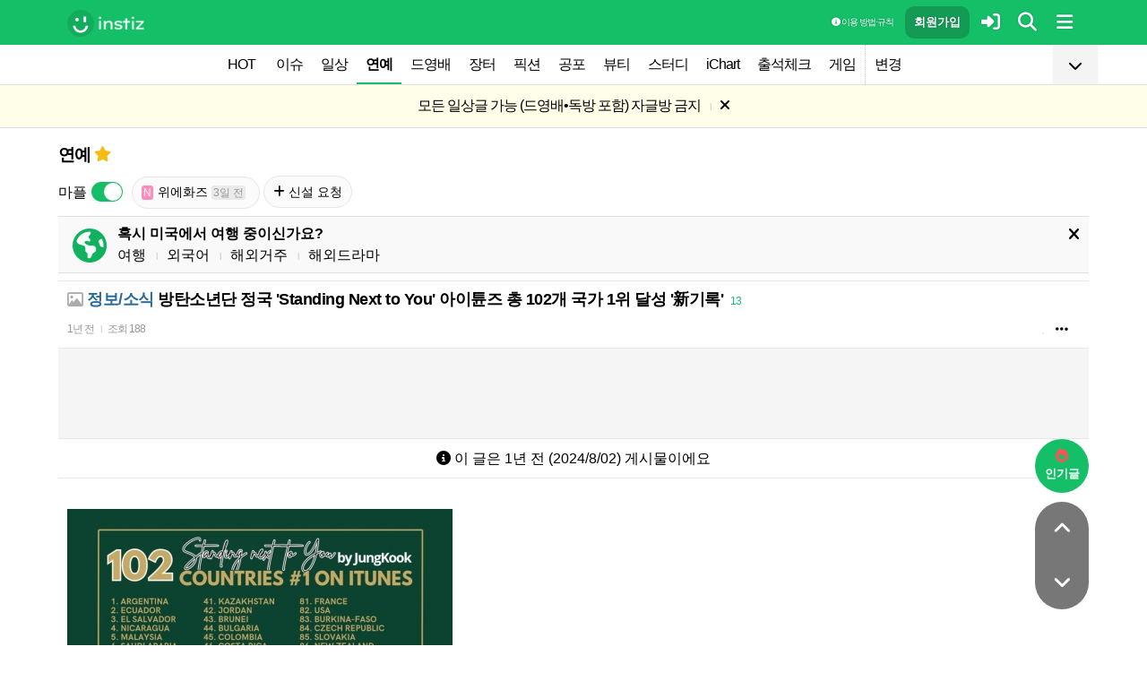

--- FILE ---
content_type: text/html; charset=UTF-8
request_url: https://www.instiz.net/name_enter?nolisting=1&no=?no=92984193&stype=9&category=2&k=%5B%EC%A0%95%EB%B3%B4%2F%EC%86%8C%EC%8B%9D%5D
body_size: 32150
content:
<!DOCTYPE html>
<html lang="ko">
<head>
	<meta charset="utf-8" />
	<link rel="canonical" href="https://www.instiz.net/name_enter/92984193">	<meta name="apple-mobile-web-app-title" content="인스티즈" />
	<meta name="apple-itunes-app" content="app-id=1218109903">
	<meta name="google-play-app" content="app-id=net.instiz.www.instiz">
	<meta name="keywords" content="인스티즈,instiz,커뮤니티,커뮤,연예,연예 커뮤니티,아이돌,케이팝,kpop,이슈,유머,뉴스,뷰티,아이차트,ichart,음원순위,연예,스포츠" />
	<meta name="theme-color" content="#14bf68">
	<meta name="description" content="https://naver.me/FMcxWFyB[스타뉴스 | 문완식 기자] 방탄소년단(BTS) 정국의 솔로곡 'Standing Next to You'(스탠딩 넥스트 투 유)가 최정상 글로벌 파워를 이어가고 있다.정국이 지난해 11월 발매.." />
	<meta name="google-site-verification" content="3PNeUx3Wt9jgN_Bh8QK_6_aSJOWIiR68QOVC49R4Ya4" />
	<meta name="naver-site-verification" content="1c7cdafe84c13e494d246b88d1898556c6884cb9" />
	<meta property="og:site_name" content="인스티즈(instiz)">
	<meta property="og:url" content="https://www.instiz.net/name_enter/92984193">
	<meta property="og:title" content="[정보/소식] 방탄소년단 정국 'Standing Next to You' 아이튠즈 총 102개 국가 1위 달성 '新기록'">
		<meta property="og:image" content="http://file3.instiz.net/data/cached_img/upload/2024/08/02/7/1756d8f6d8e9504ddd4ec4d484ad38b3.jpg">
	<meta property="og:description" content="https://naver.me/FMcxWFyB[스타뉴스 | 문완식 기자] 방탄소년단(BTS) 정국의 솔로곡 'Standing Next to You'(스탠딩 넥스트 투 유)가 최정상 글로벌 파워를 이어가고 있다.정국이 지난해 11월 발매..">
	<meta name="robots" content="index, follow">
	<meta property="article:section" content="연예">	<meta property="article:published_time" content="2024-08-02T07:04:03+09:00">
	<meta name="mobile-web-app-capable" content="yes"/>
	<meta name="viewport" content="width=device-width,initial-scale=1.0,minimum-scale=1.0">	<meta name="format-detection" content="telephone=no" />
	<title>[정보/소식] 방탄소년단 정국 'Standing Next to You' 아이튠즈 총 102개 국가 1위 달성 '新기록' - 인스티즈(instiz) 연예 카테고리</title>
	
<link href="//www.instiz.net/fontawesome6/css/all.min.css?v=1" rel="stylesheet" type="text/css" />	<link rel="stylesheet" href="//www.instiz.net/ajax/testcss/m/style.css?2601214" type="text/css" />
	<link rel="stylesheet" href="//www.instiz.net/naverpowerlink/m_instiz.css?2510211" type="text/css" />
	<link href="//static.instiz.net/m/images/ico_android_kor.png?220722" rel="apple-touch-icon-precomposed" />
	<link href="/favicon.ico?231205" rel="shortcut icon" type="image/x-icon" />
	<link rel='icon' href="/favicon.ico?231205">
	<link rel="mask-icon" href="/favicon.ico?231205">
	<link rel="stylesheet" type="text/css" href="//static.instiz.net/style_jquery_ui.css">
	<style type="text/css">html { overflow-y:scroll; }</style>
	<script src="https://t1.kakaocdn.net/kakao_js_sdk/2.1.0/kakao.min.js" integrity="sha384-dpu02ieKC6NUeKFoGMOKz6102CLEWi9+5RQjWSV0ikYSFFd8M3Wp2reIcquJOemx" crossorigin="anonymous"></script>
	<script>Kakao.init('f36ae87dcb4b0943ce31ecf80bdf97f5');</script>
		<!--DFP-->
	<!--<script type='text/javascript' defer='defer' src='https://extend.vimeocdn.com/ga/130667432.js'></script>-->
<script async src="https://www.googletagmanager.com/gtag/js?id=G-BWLLNQC3F5"></script>
<script>
    window.dataLayer = window.dataLayer || [];
    function gtag(){dataLayer.push(arguments);}
    gtag('js', new Date());

    gtag('config', 'G-BWLLNQC3F5');
</script><script async src="//get.optad360.io/sf/1d40f455-5c63-4ae1-a219-73c18524dee1/plugin.min.js"></script>
</head>

<body>
<script src="//static.instiz.net/mainscript.js?2601211"></script>
<script>
    function checkDarkMode(isDarkMode) {
        $('#night_css').remove();

        if (isDarkMode) {
            mode=1;
            opa=0.4;
            $('head').append('<link id="night_css" rel="stylesheet" href="//www.instiz.net/ajax/testcss/m/style_night.css?2601214" type="text/css" />');

            var ExpDate = new Date();
            ExpDate.setTime(ExpDate.getTime() + 1000 * 3600 * 24 * 365);
            SetCookie('usenight_cookie', 1, ExpDate);
        } else {
            opa=1;
            $('#night_css').remove();

            var ExpDate = new Date();
            ExpDate.setTime(ExpDate.getTime() + 1000);
            SetCookie('usenight_cookie', '', ExpDate);
        }

    
        try {
            if (navigator.userAgent.indexOf('instiz(inapp)_v2') != -1) {
                var s = navigator.userAgent.toLowerCase();
                var versionName = s.substring(s.length - 5, s.length);

                if (navigator.userAgent.toLowerCase().indexOf('android') != -1) {
                    if (versionName > "1.3.1") {
                        if (mode === 'auto') {
                            setTimeout(function(){ location = "instiz://themeAuto"; },3000);
                        } else if (mode == 1) {
                            setTimeout(function(){ location = "instiz://themeNight"; },3000);
                        } else {
                            setTimeout(function(){ location = "instiz://themeDay"; },3000);
                        }
                    }
                } else if (navigator.userAgent.toLowerCase().indexOf('iphone') != -1 || navigator.userAgent.toLowerCase().indexOf('ipad') != -1) {
                    if (versionName > "1.3.2") {
                        if (mode == 1) {
                            webkit.messageHandlers.themeNight.postMessage('');
                        } else {
                            webkit.messageHandlers.themeDay.postMessage('');
                        }
                    }
                }
            }
        }
        catch (e) {

        }
    }

    	if(!GetCookie('usenight_manual_cookie') && GetCookie('mobile')){
        // 테마 폰설정 (자동) 선택 시 로직
        // 안드로이드 앱은 prefers-color-scheme에서 테마를 OS 설정과 다르게 받아와서
        // night 함수에서 instiz://themeAuto 스킴을 실행 시키는 방식으로 처리
        if (!isAOSApp()) {
            const darkModeQuery = window.matchMedia('(prefers-color-scheme: dark)');
            checkDarkMode(darkModeQuery.matches);
    
            darkModeQuery.addListener(function (event) {
                checkDarkMode(event.matches);
            });
        }
	}
	
    var imgurl='//www.instiz.net/sw.php?id=name_enter&no=92984193';
    var pno='92984193';
    var is_index='';
    var memsound='';
        var copyrights='1100';
</script>
</div>

<script>
    var favor_timer;

        var memlevel='10';
    var memaddr='24970ecd08e4d2dc62ce57248be539da';
    var memcovercolor='14bf68';
    var memno='0';
        if(!GetCookie('usefixed_cookie')) $('#menuall').css('position','fixed');
</script>

<div id="boardlayer" class="floatinglayer_con">
	<table class="floatinglayer">
						<tr><td><a href="javascript:lopen('../popup_article_notice.htm?id=name_enter&no=92984193',400,500)"><i class="fa-regular fa-flag"></i> 호출 예약</a></td></tr>		<tr><td><a href="javascript:lopen('../popup_article_notice_list.htm',600,500);"><i class="fa-regular fa-flag"></i> 호출 내역</a></td></tr>
		<tr><td><a href="javascript:lopen('../popup_votelist.htm',500,500);"><i class="fa-regular fa-thumbs-up"></i> 추천 내역</a></td></tr>
		<!--<tr><td><a href="javascript:void(0);" onclick="ialert('유효 댓글 수 '+realcmt);">유효 댓글 수</a></td></tr>-->
				<tr><td><a id="policebtn" class="menuicon_red" href="javascript:police('name_enter','92984193','2','','1')"><i class="fa-solid fa-bullhorn"></i> 신고</a></td></tr>
				<tr><td><a href="javascript:lopen('../popup_article_block.htm?id=name_enter&no=92984193&category=2&page=1',300,300);">&nbsp;<i class="fa-solid fa-eye-low-vision"></i> 1주일 보지 않기&nbsp;</a></td></tr>
				<tr><td><a href="javascript:sendlink()">카카오톡 공유</a></td></tr>
		<tr><td><span id="article_url">https://instiz.net/name_enter/92984193</span><a href="#" onclick="textcopy('article_url');alert('글 주소가 복사되었어요\nhttps://instiz.net/name_enter/92984193');return false;">주소 복사</a></td></tr>
					</table>
</div>
<form id="search" method="get" onsubmit="return searchs();" action="//www.instiz.net/bbs/list.php">
<div id="sbox" class="sbox">
<div class="content mcon">
    <div>
        <a href="javascript:totalmenuclose();"><i class="fa-solid fa-arrow-left"></i></a>
    </div>
    <div>
        <input type="text" id="k" name="k" placeholder="글/게시판 모두 찾을 수 있어요" class="input ks" value="[정보/소식]" onfocus="nouncopy();searchreset()" onclick="keywordshow();" onkeypress="ffkeyword('name_enter',event);$('#nolisting').val('');" onkeyup="nouncopy();keyword_check(this.value,'name_enter',event)" autocorrect="off" autocomplete="off" autocapitalize="off" required />
        <div><input type="submit" accesskey="s" /></div>
    </div>
    <div>
        <a href="javascript:$('#search').submit();" class="texthead"><i class="fa-solid fa-magnifying-glass"></i></a>
    </div>
</div>
<div class="ajax_search content" style="padding:0;"><div id="dd"></div></div>

<script>
        var load_picker_load;
        var load_picker=function(){
            (function() {
                if(load_picker_load!=1) {
                    load_picker_load=1;
                    const baseUrl = "//static.instiz.net/";

                    // 스타일시트 동적 삽입
                    const styles = [
                        "style_jquery_ui.css",
                        "style_jquery_time.css"
                    ];
                    styles.forEach(href => {
                        const link = document.createElement("link");
                        link.rel = "stylesheet";
                        link.type = "text/css";
                        link.href = baseUrl + href;
                        document.head.appendChild(link);
                    });

                    const scripts = [
                        { src: "mainscript_jquery_ui.js?"+1907071 },
                        { src: "mainscript_time.js?"+2304014 }
                        // ...필요한 스크립트 추가
                    ];

                    function loadScript(src) {
                        return new Promise(function(resolve, reject) {
                            const script = document.createElement("script");
                            script.type = "text/javascript";
                            script.src = baseUrl + src;
                            script.onload = resolve;
                            script.onerror = reject;
                            document.head.appendChild(script);
                        });
                    }

                    Promise.all(scripts.map(s => loadScript(s.src)))
                    .then(() => {
                        // 스크립트 2개 모두 로딩 완료 후 실행
                        var minSelectableDate = new Date(2009, 7, 3); // 8월 3일
                        var today = new Date();
                        
                        // 기존 datepicker가 있다면 제거
                        $('#starttime, #endtime').each(function() {
                            if ($(this).hasClass('hasDatepicker')) {
                                $(this).datepicker('destroy');
                            }
                        });

                        $('#starttime').datetimepicker({
                            minTime: '00:00',
                            timeFormat: 'hh:mm',
                            minDate: minSelectableDate,
                            maxDate: today,
                            changeMonth:true,
                            changeYear:true,
                            yearRange: '2009:c',
                        });

                        $('#endtime').datetimepicker({
                            minTime: '00:00',
                            timeFormat: 'hh:mm',
                            minDate: minSelectableDate,
                            maxDate: today,
                            changeMonth:true,
                            changeYear:true,
                            yearRange: '2009:c',
                        });
                    })
                    .catch(err => {
                        console.error("스크립트 로딩 중 오류 발생:", err);
                    });
                }
            })();
        };
</script>
<div class="content search_info">
<div class="search_option">
    <div>
        <span class="button2 button4"><a href="javascript:$('.flex_search').toggle();"><i class="fa-solid fa-magnifying-glass-plus"></i> 상세 검색</a></span> <span class="button button4"><a href="javascript:lopen('//www.instiz.net/popup_view_fullmenu.htm?id=name_enter',500,700);"><i class="fa-solid fa-table-list"></i> 카테고리</a></span> <span class="button4"><a href="javascript:load_picker();$('.flex_search').toggle();"><i class="fa-solid fa-calendar-days"></i> 기간</a></span>
    </div>
    <div>
            </div>
</div>

<div class="flex_search" style="display:none;">
    <table class="kscon">
        <tr class="tbset2 tbset3">
            <td><input type="button" id="ks1" class="list_search kstype kstype1" value=" 제목 " onclick="typeop(1)" readonly /></td>
                            <td><input type="button" id="ks5" class="list_search kstype kstype1" value=" 내용 " onclick="typeop(5)" readonly /></td>
                <td><input type="button" id="ks9" class="list_search kstype kstype1 kstypeon" value="제목+내용" onclick="typeop(9)" readonly /></td>
                        </tr>
    </table>

    <div id="changesortingtable" class="kscon bse minitext2" style="background-color:transparent;">
        <div><a href="../bbs/list.php?id=name_enter&category=2&srt=&k=%5B%EC%A0%95%EB%B3%B4%2F%EC%86%8C%EC%8B%9D%5D&stype=9&stype2=&stype3=" onclick="$('#changesortingtable').remove();" class="texthead">시간순</a></div>
        <div><a href="../bbs/list.php?id=name_enter&category=2&srt=1&k=%5B%EC%A0%95%EB%B3%B4%2F%EC%86%8C%EC%8B%9D%5D&stype=9&stype2=&stype3=" onclick="$('#changesortingtable').remove();" >조회순</a></div>
        <div><a href="../bbs/list.php?id=name_enter&category=2&srt=2&k=%5B%EC%A0%95%EB%B3%B4%2F%EC%86%8C%EC%8B%9D%5D&stype=9&stype2=&stype3=" onclick="$('#changesortingtable').remove();" >추천순</a></div>
        <div><a href="../bbs/list.php?id=name_enter&category=2&srt=3&k=%5B%EC%A0%95%EB%B3%B4%2F%EC%86%8C%EC%8B%9D%5D&stype=9&stype2=&stype3=" onclick="$('#changesortingtable').remove();" >댓글순</a></div>
        <div><a href="../bbs/list.php?id=name_enter&category=2&srt=4&k=%5B%EC%A0%95%EB%B3%B4%2F%EC%86%8C%EC%8B%9D%5D&stype=9&stype2=&stype3=" onclick="$('#changesortingtable').remove();" >스크랩순</a></div>
    </div>
</div>

<div class="flex_search" style="display:none;">
    <div id="showdetail" class="search_term">
        <input type="text" id="starttime" name="starttime" class="input" placeholder="시작 날짜" value="" maxlength="20" readonly />
         ~ 
        <input type="text" class="input" id="endtime" name="endtime" placeholder="종료 날짜" value="" maxlength="20" readonly />
        <br>
        <span class="button2 button4"><a href="javascript:if($('#starttime').val() && $('#endtime').val()){ $('#k').val('기간탐색');$('#search').submit(); }else{ alert('기간을 설정해 주세요'); }">기간 탐색</a></span>
    </div>

    </div>

<input type="hidden" id="id" name="id" value="name_enter">
<input type="hidden" id="no" name="no" />
<input type="hidden" id="nopass" name="nopass" />
<input type="hidden" id="nolisting" name="nolisting" value="1" />
<input type="hidden" id="stype" name="stype" value="9" />
<input type="hidden" id="stype2" name="stype2" value="" />
<input type="hidden" name="stype3" value="" />
<input type="hidden" id="ctgr" name="category" value="2">
<input type="hidden" id="nocache" name="nocache" value="">

<div id="mykeyword"></div>
</div>
</div>
</form>

<script type="text/javascript">
$(document).ready(function(){
if(location.hash && $(location.hash.replace('r','n'))){
    $(window).ready(function(){
        if(menufixed){
            setTimeout(function(){ $(window).scrollTop($(window).scrollTop()-110); },300);
        }
        hashbrown();
    });
}
});
</script><div id="topfixed" class="fixedmenu">
	<div class="menu_top" style="/*background-image:url(//static.instiz.net/static/191114_snow.png);background-size: auto 39px;background-position: unset;*/">
	<!--<div style="position: absolute;background-image: url(//static.instiz.net/images/ico_menu_trans.png);width: 100%;top: 29px;height: 7px;z-index: 10;"></div>-->

	<div class="menu_logo" id="menu_top">
		<a href="//www.instiz.net/" class="menu_logo_a"><img alt="로고" src="//static.instiz.net/images/ico_instiz_mark.svg" class="menu_logo_img">
			<img alt="인스티즈" src="//static.instiz.net/images/ico_logo_new_eng.png" class="menu_logo_txt"></a>		
		<!--<span>
        [CHECK]        </span>-->
		<div class="push fullmenu" onclick="fullmenu();"><i class="fa-solid fa-bars"></i></div>
			<a href="javascript:searchbutton();" id="my" class="push" alt="알림"><i class="fa fa-search" alt="검색"></i></a>
				<a href="javascript:$('#loginwindow').css({'display':'block'});$('#user_id').focus();void(0);" class="push" /><i class="fa-solid fa-right-to-bracket"></i></a>
		<a href="javascript:joininti();" class="push login_top_join"/>회원가입</a>
		
		<!--<a href="javascript:lopen('//www.instiz.net/service/intitools/index.htm',500,600);" class="push"><i class="fa-solid fa-wand-magic"></i></a>-->
		<style>
		.textmenu{ text-shadow: 0 0 2px rgb(0,0,0,.3);; }
		</style>

				<a href="javascript:rule(1);" class="push textmenu"><i class="fa-solid fa-circle-info"></i> 이용 방법·규칙</a>

			</div>
</div>

<div id="loginwindow" class="login3">
	<iframe id="ifrm_login" name="ifrm_login" style="display:none"></iframe>
	<form id="login" name="login" method="post" target="ifrm_login" onsubmit="return login_check()" action="//www.instiz.net/bbs/login_check.php">
		<input type="hidden" name="s_url" value="//www.instiz.net/name_enter?nolisting=1&no=?no=92984193&stype=9&category=2&k=%5B%EC%A0%95%EB%B3%B4%2F%EC%86%8C%EC%8B%9D%5D&autologinok=1">
		<div>
			<div class="login1">
				<div class="login4">
					<input type="text" id="user_id" name="user_id" placeholder="아이디(ID) / 이메일(E-Mail)" value=""  autocomplete="off" autocapitalize="off" maxlength="60" tabindex="1" />
				</div>
			</div>
		</div>

		<div>
			<div class="login2">
				<div>
					<div onclick="togglepw();"><img id="toggle-pw-img" src="//static.instiz.net/images/btn_password_hide.png"></div>
				</div>
				<div class="login5">
					<input type="password" id="password" name="password" placeholder="비밀번호(Password)" autocomplete="off" autocapitalize="off" maxlength="50" tabindex="2" />
				</div>
			</div>

			<div class="btn_chkarea">
				<div class="minitext3">
					<label for="savecheck"><input type="checkbox" id="savecheck" name="savecheck" onclick="$('#password').focus()" tabindex="3" /> ID 저장</label>&nbsp;&nbsp;&nbsp;<label for="auto_login"><input type="checkbox" id="auto_login" name="auto_login" value="1" onclick="autologin()" tabindex="4" title="자동 로그인 (Auto Login)" checked /> 자동 로그인</label>
				</div>

				<div class="login6">
					<input type="submit" value="로그인" accesskey="s" tabindex="5" class="login_go" />
					<div><input type="button" value="분실" onclick="lostid()" class="login_lost" tabindex="6" /></div>
					<div><input type="button" value="닫기" onclick="$('#loginwindow').css({'display':'none'});" class="login_close" tabindex="7" />
					</div>
				</div>
			</div>
		</div>
</div>
</form>

<div id="hide_menu_logo">
	<div class="menu_short" style="display:none;">
		<a href="https://www.instiz.net/m"><img alt="로고" src="//static.instiz.net/images/ico_instiz_mark.svg"></a></div></div>

<div id="hide_menu_full">
	<div class="menu_short">
		<!--<div class="push" onclick="fullmenu();" style="margin:0;"><i class="fa-solid fa-bars"></i></div>-->
	</div>
</div>

<div class="favor_back">
	<div class="content">
		<div class="favorlist_more_gradient">&nbsp;</div>
		<a id="favorlist_more_btn" class="favorlist_btn" onclick="favorbtn();"><i class="fa-solid fa-chevron-down"></i></a>

		<script>
			var favorbtn=function(){
				$('.favorlist_expand_parent').toggle();
				if($('.favorlist_expand_parent').css('display')!='none'){
					if($('.favorlist_expand').html()=='') $('.favorlist a').each(function(){ $('.favorlist_expand').append('<div><a href="'+$(this).attr('href')+'">'+$(this).html()+'</a></div>'); });
					$('#favorlist_more_btn').html('<i class="fa-solid fa-chevron-up"></i>');
				}else{
					$('#favorlist_more_btn').html('<i class="fa-solid fa-chevron-down"></i>');
				}
			};
		</script>
	</div>

	<div class="topmenu">
		<div class="favorlist">
		<a href="https://www.instiz.net/hot.htm">HOT</a>
		<a  href="https://www.instiz.net/pt">이슈</a><a  href="https://www.instiz.net/name">일상</a><a  href="https://www.instiz.net/name_enter" class="highmenu">연예</a><a  href="https://www.instiz.net/name_enter?category=3">드영배</a><a  href="https://www.instiz.net/fan_market">장터</a><a  href="https://www.instiz.net/writing">픽션</a><a  href="https://www.instiz.net/ogong">공포</a><a  href="https://www.instiz.net/name_beauty">뷰티</a><a  href="https://www.instiz.net/name_study">스터디</a><a  href="javascript:op('https://www.ichart.kr');">iChart</a><a  href="javascript:attendance();">출석체크</a><a  href="https://www.instiz.net/spage/2">게임</a><a style="border-left:1px dotted #ccc" href="javascript:lopen('https://www.instiz.net/popup_move_favor.htm',400,600);">변경</a>	</div>
	</div>

	<div class="content"><div id="sidead"></div></div>
</div>

<div class="favor_back favorlist_expand_parent" style="display:none;">
	<div class="favorlist_expand content"></div>
</div>

</div>

</div>
<div class="fixedmenu2 fixedmenu2_top">
	<img alt="로고" src="//static.instiz.net/images/ico_instiz_mark.svg" class="menu_logo_tophidden">
</div>

<script type="text/javascript">
	var pushIconElement = document.getElementById('push_icon'); //0109 수정
	var topmenu_autowrap;
	function daynightForApp(mode) {
		try {
			//낮
			if(mode==1) {
				$('#night_css, #night_css2').remove();
				SetCookie('usenight_cookie', "");

				//밤
			}else{
				var date = new Date();
				date.setTime(date.getTime() + (365 * 24 * 60 * 60 * 1000));
				if (GetCookie('usenight_cookie')) {
					// 쿠키시간만 갱신
				} else {
					//2023.05.08 수정, 원복 예정
					$('head').append('<link id="night_css" rel="stylesheet" href="//instiz.net/ajax/testcss/m/style_night.css?2601214" type="text/css" />');
					//$('head').append('<link id="night_css" rel="stylesheet" href="//static.instiz.net/m/style_night.css?2407161" type="text/css" />');
				}
				SetCookie('usenight_cookie', "1", date);
			}
		} catch (e) {

		}
	}

	var lastscroll=0;
		var lastaction=0;
        let runOnlyCss = false;
        $(window).scroll(function(){
            if (runOnlyCss) return;
			if(lastscroll!=0){
				if($(window).scrollTop()<50){ //맨위일때
					if(lastaction!=1){
						$('#topfixed').stop().animate({'top':'0'},300);
						$('#hide_menu_logo, #hide_menu_full').stop().animate({'opacity':0},500,function(){ $('.menu_short').css({'display':'none'}) });
					}
					lastaction=1;
				}else if(lastscroll-30>$(window).scrollTop()){ //올라갈때
					if(lastaction!=1){
						$('#topfixed').stop().animate({'top':'0'},300);
						$('#hide_menu_logo, #hide_menu_full').stop().animate({'opacity':0},500,function(){ $('.menu_short').css({'display':'none'}) });
					}
					lastaction=1;
				}else if(lastscroll+30<$(window).scrollTop()){ //내려갈때
					if(lastaction!=2){
						$('#topfixed').stop().animate({'top':'-50px'},300);
						$('.menu_short').css({'display':''});
						$('#hide_menu_logo, #hide_menu_full').stop().animate({'opacity':'0.7'});
					}
					lastaction=2;
				}
			}
			lastscroll=$(window).scrollTop();
		});
	function printOut(message) {

		if (!message) {
			console.log('콘솔값 : false');
			var messages = 'fa';
		} else {
			console.log('콘솔값',message);
			var messages = message;
		}

		return messages;
	}

	function popup_push_ajax(status) {
		var st = 1;
		if(memno !=0 && status == true) {
			console.log('분기후3 ::', status);
			st = 0;
			sendGetRequest(st);
			SetCookie('notisetMember', st); //0108 수정

			pushIconElement.classList.add('fa-bell'); //0109수정
			pushIconElement.classList.remove('fa-bell-slash'); //0109수정

		}else if(memno !=0 && status == 'fa') {
			console.log('분기후엘즈3 ::', status);
			st = 1;
			sendGetRequest(st);
			SetCookie('notisetMember', st); //0108 수정

			pushIconElement.classList.add('fa-bell-slash'); //0109수정
			pushIconElement.classList.remove('fa-bell'); //0109수정

		}else if(memno == 0 && status == true){
			console.log('분기후4 ::', status);
			st = 2;
			SetCookie('notiset', st);
		}else if(memno == 0 && status == 'fa') {
			console.log('분기후엘즈4 ::', status);
			st = 1;
			SetCookie('notiset', st);
		}
	}

	function sendGetRequest(st) {
		var xhr = new XMLHttpRequest();
		var url = "https://www.instiz.net/popup_push_ing2.htm?type=1&value="+st; // API 엔드포인트 URL

		xhr.open("GET", url, true);
		// 요청이 완료되었을 때 처리
		xhr.onload = function() {

			if (xhr.status === 200) {
				var responseData = xhr.responseText; // 서버 응답 데이터
				console.log('레스 :: '+responseData);
				// 여기에서 응답 데이터를 처리
			}
		};

		// 요청 보내기
		xhr.send();
	}

	// if (printvalue != null && printvalue == false) {
	// 	ajaxload2('popup_push_ing.htm?type=1&value=false', 1, function (data) {
	// 	});
	// } else if (printvalue != null && printvalue == true) {
	// 	ajaxload2('popup_push_ing.htm?type=1&value=' + printvalue, 1, function (data) {
	// 	});
	// }

	function gohot(noshow){
		if(noshow){
			if(!$('#boardhot').length){
				if(typeof menuicon == 'function') {
					menuicon(2);
					menuicon_off=1;
				}
			}else{
				runOnlyCss = true;
								$('#topfixed').stop().css({'top': '-50px'});
				lastaction = 2;
				lastscroll = $(window).scrollTop();
				                $('#sense20, #sense11, #sense14, #sense10').css({'min-height':'350px'});
				var aTag=$('a[name=\'nowhot\']');
				$('html,body').scrollTop(aTag.offset().top-45);
				setTimeout(()=> runOnlyCss = false, 1000);
			}
		}else{
			//noshow값이 없으면 흔들기 기능 작동된것
			//흔들어서 인기글가기 기능 없앰 (오작동)
			//show_bottom_msg('⚡ 흔들어서 인기글로 왔어요 ⚡',1);
		}

		$('.menu_short').css({'display':''});
		$('#hide_menu_logo, #hide_menu_full').stop().animate({'opacity':'0.7'});
	}

	var memno='0';
	var memlevel='10';
	var memaddr='24970ecd08e4d2dc62ce57248be539da';
	var memcovercolor='14bf68';		if(top!=self)window.top.location.href=location;
			var shakehot='';
</script>

<div class="content remote_container"><div class="remote">
	<!--인기글-->
	<a id="remote_splotch" class="remote_more_btn" href="javascript:remocon(2);">
		<div><i class="fa-solid fa-fire"></i></div><div>인기글</div>
	</a>

	<div id="remote_fold" style="height:0;">
		
		<!--본문-->
		<a class="remote_more_btn btn_top" href="javascript:remocon(4);" style="margin-bottom:0;border-radius: 100% 100% 0 0;">
			<i class="fa-solid fa-angle-up" alt="더보기"></i>
		</a>

				<!--댓글-->
		<a class="remote_more_btn btn_gocmt" href="javascript:remocon(5);">
			<i class="fa-solid fa-comments"></i>
		</a>

		<!--목록-->
		<a class="remote_more_btn btn_bottom" href="javascript:remocon(6);">
			<i class="fa-solid fa-angle-down"></i>
		</a>
			</div>
	
	<a class="remote_more" href="javascript:remocon(7);"><i class="fa-solid fa-ellipsis"></i></a>
</div></div>

<script>
$(function(){
	$('#mboard td:not(\'.no_mouseover\'), #green_mainboard td:not(\'.no_mouseover\'), .realchart_item').on({
		mouseenter: function() {
			$(this).addClass('mouseover_td');
		},
		mouseleave: function() {
			$(this).removeClass('mouseover_td');
		}
	});
});

if( ($(document).width()-$('#menu_top').width()-20)/2 > 160){
    if( ($(document).width()-$('#menu_top').width()-20)/2 > 300) w=300;
    else w=160;

	$('#sidead').html('<div id="sense_side" style="width:'+w+'px"><scr'+'ipt async src="https://pagead2.googlesyndication.com/pagead/js/adsbygoogle.js?client=ca-pub-3886779655816026" crossorigin="anonymous"></scr'+'ipt><ins class="adsbygoogle" style="display:block" data-ad-client="ca-pub-3886779655816026" data-ad-slot="8819983395" data-ad-format="auto"></ins></div><scr'+'ipt>loadsense(\'sense_side\',\'DAN-1i5H6clQSRvVVmh3\',160,600);</scr'+'ipt>');
}
</script></div><div id="70efdf2ec9b086079795c442636b55fb" class="notice" style="display:none;letter-spacing:-1px;"><a href="javascript:notice_view('name_enter',88269398);">모든 일상글 가능 (드영배•독방 포함) 자글방 금지</a>&nbsp;<span class="tb_spr">l</span>&nbsp;<a href="javascript:notice('70efdf2ec9b086079795c442636b55fb',1)"><i class="fa-solid fa-xmark"></i></a></div><div id="70efdf2ec9b086079795c442636b55fb2" class="notice minitext notice_hidden"><div style="padding:3px 5px;">공지가 닫혀있어요&nbsp;<span class="tb_spr">l</span>&nbsp;<a href="javascript:notice('70efdf2ec9b086079795c442636b55fb',2)" class="minitext">열기</a></div></div><script type="text/javascript">if(!GetCookie('70efdf2ec9b086079795c442636b55fb'))document.getElementById('70efdf2ec9b086079795c442636b55fb').style.display='block'; else document.getElementById('70efdf2ec9b086079795c442636b55fb2').style.display='block';</script>
<div id="filterlayer" class="floatinglayer_con">
    <table class="floatinglayer article_control">
        <tr><td><a class="article_control_button" id="filter_btn" href="javascript:lopen('../popup_setting_filter.htm?id=name_enter&category=2',500,700);">필터링</a></td></tr>        <tr><td><a class="article_control_button" href="javascript:if(confirm('이 카테고리에 등록된 모든 글에 대해 알림 설정하시겠어요?'))keyword_add('name_enter','2','전체게시물','',1);void(0);">전체 게시물 알림</a></td></tr>
    </table>
</div>

<div class="content">
<div class="boardhead" style="height:12px"></div>
<div class="bt" style="padding-bottom:5px">
<div class="board_top_menu">
    <div class="board_top_menu_cell">
         <a href="../name_enter?category=2" class="bttitle">연예</a>        <a href="javascript:selectmenu2('연예','name_enter','');">
        <i class="fa-star fas fv_star1 fv"></i></a>
            </div>

    <div class="board_top_menu_cell">
        </div>
</div>
</div>


<div style="clear:both"></div>
</div>
</div>

<div class="content" style="position:unset;">
<div class="subcategory">
<div class="left_maple_title">마플</div>
<div class="left_maple">
<style>
.left_maple_title{
width: auto;
float: left;
line-height:37px;
padding:0 5px 0 0;
}
.left_maple{
    width: auto;
    float: left;
    padding: 5px 10px 0 0;
}
.multi-switch {zoom:0.7;padding-top:3px;}
</style>
<script src="//static.instiz.net/multi-switch.js"></script>
<input type="checkbox" class="usenomaple_name_enter_2" initial-value="0" unchecked-value="1" checked-value="0" value="0" />
<script>
$('.usenomaple_name_enter_2').each(function(){
$(this).multiSwitch({
    functionOnChange: function ($element){
    ajaxload2('../popup_setting.htm?mode=2&type='+$element.attr('class')+'&val='+$element.val(),1,function(data){ document.location.reload(); });
}
});
});
</script>
</div>
<span class="button"><a href="https://www.instiz.net/name_enter?category=909"><span class="itsme2">N</span>위에화즈 <span class="itsme">3일 전</span></a></span>  <span class="button"><a href="../name_enter?category=89"><i class="fa-solid fa-plus"></i> 신설 요청</a></span>
</div>

</div>
<div class="content">
<div id="thumbani" style="position:fixed;left:0;right:0;top:0;text-align:center;z-index:9999;"></div>
</div>

</div>


<div class="content" style="padding:0;"><script type="text/javascript" src="//static.instiz.net/mainscript_swiper.min.js?2203031"></script>
<link rel="stylesheet" href="//static.instiz.net/style_touch_page.css?220130">

    <div id="abroadlayer" class="abroad" style="display:block;">
        <div><a href="javascript:notice('abroadlayer',1);"><i class="fa-solid fa-xmark"></i></a></div>
        <div><i class="fa-solid fa-earth-americas"></i></div>
        <div>
            <div><b>혹시 미국에서 여행 중이신가요?</b></div>
            <a href="https://www.instiz.net/name?category=22">여행</a> <span class="tb_spr">l</span>
            <a href="https://www.instiz.net/name_study?category=20">외국어</a> <span class="tb_spr">l</span>
            <a href="https://www.instiz.net/name?category=11">해외거주</a> <span class="tb_spr">l</span>
            <a href="https://www.instiz.net/name_enter?category=115">해외드라마</a>
        </div>
    </div>
    <script type="text/javascript">if(!GetCookie('abroadlayer'))document.getElementById('abroadlayer').style.display='block'; else document.getElementById('abroadlayer').style.display='none';</script>
<script type="text/javascript">
var searchhigh;
var is_loaded_searchjs=false;
var filter_length=0;
function searchhighnow() {
try{
$('div, span').removeClass('highlight');void($('.sbj').highlight('[정보/소식]'));
    void($('.tb_top').highlight('[정보/소식]'));
    void($('.memo_content').highlight('[정보/소식]'));    //대체 콘텐츠 (초록글)
    var c=0;
    $('#greenv > .listsubject').each(function() {
        if ($(this).html()=='&nbsp;')c++;
    });

    if($('#menufoot').length==0 && c) {
        ajaxload2('../include_get_howabout.php?id=name_enter&type=green&limit=' + c, 1, function (data) {
            jsonData = JSON.parse(data);

            var v = 0;
            $('#greenv > .listsubject').each(function (index) {
                if ($(this).html() == '&nbsp;') {
                    item = jsonData[v];
                    v++;
                    if(item.total_comment) cmt=' <span class="cmt3" title="유효 댓글 수 ">'+item.total_comment+'</span>'; else cmt='';
                    $(this).parent().parent().append('<tr id="greenv"><td class="listsubject"><a href="https://www.instiz.net/' + item.id + '/' + item.no + '?category='+ item.category +'&fromhowabout=1"><div style="max-width: calc(100vw - 20px);"><span class="minitext3">대체</span> <span class="tb_spr">l</span> <span class="texthead_notice">' + item.subject + cmt + '</span></div></a></td></tr>');
                    $(this).parent().remove();
                }
            });
        });
    }

    //대체 콘텐츠 (인기글)
    var c=0;
    $('.realchart_item_a').each(function() {
        if ($(this).html()=='&nbsp;')c++;
    });

    if(menuicon_off==1 && c) {
        ajaxload2('../include_get_howabout.php?id=name_enter&type=hot&limit=' + c, 1, function (data) {
            jsonData = data ? JSON.parse(data) : null;

            var v = 0;
            $('.realchart_item_a').each(function (index) {
                if ($(this).html() == '&nbsp;') {
                    if (jsonData) {
                        item = jsonData[v];
                        $(this).parent().parent().append('<div class="realchart_item"><div class="realchart_item_a sbj"><a href="https://www.instiz.net/' + item.id + '/' + item.no + '?category='+item.category+'&fromhowabout=1"><span class="itsme rank">대체</span> ' + '<span class="post_title">' + item.subject + '</span>' + ((item.total_comment)?' <span class="cmt">'+item.total_comment+'</span>':'') + '</a></div></div>');
                        v++;
                    } else {
                        $(this).parent().parent().append('<div class="realchart_item"><div class="realchart_item_a sbj"><div class="empty_text"><span class="post_title"> - </span></div></div></div>');
                    }
                    $(this).parent().remove();
                }
            });
        });
    }

    if(filter_length){
        $('#filter_no').remove();
        $('#filter_btn').append('<span class="cmt" id="filter_no">'+filter_length+'개</span>');
    }

}catch(e){

}
}

$(document).ready(
function() {
    var hashpage=0;
    maxpage=eval($('.indextable_foot .indexing1').text());

    a = document.location.hash;
    if (a.indexOf('nextpage') > -1) {
        page = a.replace('#nextpage', '');

        //최대 페이지 앞에서 5페이지 까지만 불러옴
        if(page>5) startpage=page-4; else startpage=2;

        for(hashpage=startpage;hashpage<=page;hashpage++){
            getnextpage(hashpage,1);
        }
    }
});
</script>    <iframe src="//noti0.instiz.net/init?text=92984193_name_enter" id="ifrm_notify" style="display:none"></iframe>
    <script>setTimeout(function () {
            show_bottom_msg('1시간이 지나 실시간 댓글이 꺼졌어요<br>계속 이용하시려면 새로고침 해주세요',1);
            $('#ifrm_notify').attr('src','');
        }, 3600000);</script><iframe id="ifrm" name="ifrm" style="display:none"></iframe><style>
#memo_content_1 img {
    max-width:100% !important;
    height:auto;
}
</style>
<!-- google_ad_section_start -->
<table style="width:100%" align="left" itemscope itemtype="http://schema.org/Article"><tr><td class="tb_top"><div class="tb_titinfo"><h3><b><a  href="https://www.instiz.net/name_enter/92984193?page=1&nolisting=1&category=2&k=%5B%EC%A0%95%EB%B3%B4%2F%EC%86%8C%EC%8B%9D%5D&nolisting=1&stype=9"><span id="nowsubject"><i class="fa-regular fa-image fa-image-custom"></i> <span style="color:#276998">정보/소식</span> 방탄소년단 정국 'Standing Next to You' 아이튠즈 총 102개 국가 1위 달성 '新기록'<span class="cmt" title="유효 댓글 수 12">13</span></a></b></font></span></td></tr><tr><td class="tb_lr" style="padding:0 10px;"><div class="tb_left minitext" style="font-size:12px;"><a href="javascript:ialert('2024/8/02 7:04:03');" itemprop="datePublished" content="2024-08-02T7:04">1년 전</a><span class="tb_spr">l</span>조회 <span id="hit">188</span><span id="nv"></span></div><div id="vdel92984193" class="tb_right"> <span class="button4"><a id="loaderBtn" href="#" class="loaderBtn"><img src="//static.instiz.net/images/ico_app.png?220722" class="img_minilogo" alt="인스티즈 로고"> 인스티즈앱 <i class="fa-solid fa-up-right-from-square"></i></a></span><a href="javascript:void(0)" onclick="boardmenu('articlelayer','','',event)" class="delbtn"><i class="fa-solid fa-ellipsis"></i></a>
</div>
</div></h3>
</td>
</tr>
<tr><td class="view_top"><div id="sense27" style="margin:0 auto;text-align:center;min-height:100px;line-height:0;height:100px;overflow-y:hidden;">
<ins class="adsbygoogle mobile_ad_responsive_slim"
     style="display:inline-block;/*width:320px;height:100px*/"     data-ad-client="ca-pub-3886779655816026"
     data-ad-slot="8154248773"
          data-full-width-responsive="false"
        ></ins><script>loadsense('sense27','DAN-OW2yD0LWfo0OVV8a','320','100');</script></div></td></tr>
<tr><td class="content_top"><i class="fa-solid fa-circle-info"></i> 이 글은 1년 전 (2024/8/02) 게시물이에요</td></tr><tr>
<td id="content_td">
<article itemprop="articleBody">
<div id="memo_content_1" class="memo_content" style="">
<p><img alt="[정보/소식] 방탄소년단 정국 'Standing Next to You' 아이튠즈 총 102개 국가 1위 달성 '新기록' | 인스티즈" src="http://file3.instiz.net/data/cached_img/upload/2024/08/02/7/1756d8f6d8e9504ddd4ec4d484ad38b3.jpg" width="430" height="755" /></p><p></p><p>https://naver.me/FMcxWFyB</p><p></p><p>[스타뉴스 | 문완식 기자] 방탄소년단(BTS) 정국의 솔로곡 'Standing Next to You'(스탠딩 넥스트 투 유)가 최정상 글로벌 파워를 이어가고 있다.</p><p></p><p>정국이 지난해 11월 발매한 'Standing Next to You'는 글로벌 음원 플랫폼 아이튠즈(iTunes)에서 총 102개 국가(지역) 아이튠즈 톱 송 차트 1위를 달성했다.</p><p></p><p>지난 7월 1일까지 총 101개 국가(지역) 아이튠즈 톱 송 차트 1위를 달성한 'Standing Next to You'는 최근 그레나다(Grenada)에서 첫 정상의 자리에 오르며 총 102개국 1위를 기록했다.</p><p></p><p>앞서 'Standing Next to You'는 월드와이드(전세계)와 유러피안(유럽) 아이튠즈 송 차트 1위도 동시에 기록했다. 월드와이드 아이튠즈 송 차트에서는 7일 동안 1위를 차지하며 초강력 흥행을 펼쳤다.</p><p></p><p>'Standing Next to You'는 미국 음악 매체 '빌보드'(Billboard) 메인 싱글 차트 '핫 100'에 5위로 첫 진입해 19주 연속 차트인했다. 빌보드 '글로벌200'과 '글로벌(미국 제외)' 두 차트에서는 모두 1위를 차지한 데 이어 각각 36주, 38주 차트인에 성공했다.</p><p></p><p>2023년 미국 내 판매량을 집계하는 빌보드 디지털 송 세일즈 차트에서 가장 오랫동안 1위(5주)를 기록했고, 2024년 상반기 디지털 다운로드 기준 미국에서 가장 많이 팔린 베스트셀러 K-팝 노래 1위를 차지했다.</p><p></p><p>이와 함께 영국 '오피셜'(UK Official) 메인 싱글 차트 '톱 100'에서도 통산 10주 동안 머물렀다.</p><p></p><p>'Standing Next to You'는 역대 K-팝 솔로 가수의 솔로곡 중 가장 빠른 기간인 발매 234일 만에 스포티파이(Spotify) 7억 스트리밍을 돌파하는 신기록을 세웠다.</p><p></p><p>또한 스포티파이 '데일리(일간) 톱 송 글로벌' 차트에서 1위를 차지한 이후 톱 50에 120일 이상 진입했고, 통산 260일 이상 해당 차트에 장기 차트인했다.</p><p></p><p>한편, 정국의 'Standing Next to You' 공식 뮤직비디오는 유튜브에서 조회수 1억 3000만을 넘어서며 뜨거운 인기 고공 행진 중이다.</p><script>
makecookie(1, 'lastview_no', '92984193');
makecookie(1, 'lastview_id', 'name_enter');
makecookie(1, 'lastview_subject', '[정보/소식] 방탄소년단 정국 \'Standing Next to You\' 아이튠즈 총 102개 국가 1위 달성 \'新기록\'');
makecookie(1, 'lastview_comment', '13');
</script><script>
    $('embed, table, iframe').css({'max-width':'100%'});
    $('iframe').each( function(){
        a=$(this).attr('src');
        if(a){ if(a.indexOf('platform.twitter.com')>-1 || a.indexOf('platform.x.com')>-1){ $(this).css({'zoom':'1.6'}); }}
    });
</script>

<!-- google_ad_section_end -->
</div></article></td></tr>


<tr><td>
    <div id="bottom_btnbox">
        <div class="btnbox_wrap">
            <span class="button button_left" style="padding:0 5px;"><a href="javascript:view_scrap('name_enter','92984193','2');" class="scrint"><i class="fa-regular fa-bookmark"></i></a></span><span class="button button_right" style="padding:0 5px;"><a class="voteint92984193" href="javascript:ajaxload2('../bbs/vote.php?id=name_enter&no=92984193&vote='+$('.votenow92984193').html(),1,function(data){innerHTMLJS('ajaxhtml',data);});"><i class="fa-regular fa-thumbs-up"></i> <span class="votenow92984193">6</span></a></span> <span class="button"><a href="javascript:void(0)" onclick="boardmenu('boardlayer',2,'12',event)"><i class="fa-solid fa-ellipsis"></i></a></span>
        </div>
        <!--<div style="float:left;width:40%;text-align:center;">
            <span class="button button_left"><a href="javascript:var aTag=parent.$('a[name=\'list\']');parent.$('html,body').animate({scrollTop:aTag.offset().top-110})">&nbsp;&nbsp;<i class="fa-solid fa-chevron-down">&nbsp;&nbsp;</i></a></span><span class="button button_right"><a href="javascript:parent.$('html,body').animate({scrollTop:0})">&nbsp;&nbsp;<i class="fa-solid fa-chevron-up"></i>&nbsp;&nbsp;</a></span>
        </div>-->
    </div>
</td></tr>

</table>
</div>

<div class="foot"><div id="sense20" style="margin:0 auto;text-align:center;min-height:250px;padding:30px 0;line-height:0;">
<ins class="adsbygoogle mobile_ad_responsive"
          style="display:block;"
          data-ad-client="ca-pub-3886779655816026"
     data-ad-slot="8637510362"
          data-ad-format="auto"
     data-full-width-responsive="true"
         ></ins><script>loadsense('sense20','DAN-qu5rjdLJRvxh1yIh','300','250');</script></div></div>
<div class="content">
<table style="width:100%">
</table>
</div>
</div>
<div class="content">

<div id="realcomment" class="realcomment"></div>

<script src="//static.instiz.net/mainscript_tui.js"></script>
<script>
var loader = new tui.AppLoader();
var btn = document.getElementById('loaderBtn');
var btn2 = document.getElementById('loaderBtn2');
var osName = "";

// 앱일 경우 버튼 노출 안함
if (navigator.userAgent.indexOf('instiz(inapp)') > -1) {
    $('.loaderBtn').css({'display':'none'});
} else {
    // 모바일웹일 경우 os에 따라 분기 osName 설정
    if ((navigator.userAgent.toLowerCase().indexOf('iphone') > -1 || navigator.userAgent.toLowerCase().indexOf('ipad') > -1)) {
        osName = "iOS";
    } else if (navigator.userAgent.toLowerCase().indexOf('android') > -1) {
        osName = "Android";
    } else {
        $('.loaderBtn').css({'display':'none'});
    }
}

if(btn) {
    btn.addEventListener('click', function () {
        loader.exec({
            ios: {
                scheme: 'instiz://intro?link=https://www.instiz.net/name_enter/92984193',
                url: "https://itunes.apple.com/kr/app/id1218109903"
            },
            android: {
                intentURI: 'intent://intro?link=https://www.instiz.net/name_enter/92984193#Intent;scheme=instiz;package=net.instiz.www.instiz;end;'
            },
            timerSet: {
                ios: 3000,
                android: 2000
            },
            etcCallback: function () {
                if (osName !== 'iOS' && osName !== 'Android') {
                    // pc에 버튼을 노출하고 콜백을 받아야 하는 경우
                }
            },
            notFoundCallback: function () {
                if (osName === 'iOS') {
                    top.location.href = 'https://itunes.apple.com/kr/app/id1218109903';
                }
            }
        });
    });

    if(btn2) {
        btn2.addEventListener('click', function () {
            loader.exec({
                ios: {
                    scheme: 'instiz://intro?link=https://www.instiz.net/name_enter/92984193',
                    url: "https://itunes.apple.com/kr/app/id1218109903"
                },
                android: {
                    intentURI: 'intent://intro?link=https://www.instiz.net/name_enter/92984193#Intent;scheme=instiz;package=net.instiz.www.instiz;end;'
                },
                timerSet: {
                    ios: 3000,
                    android: 2000
                },
                etcCallback: function () {
                    if (osName !== 'iOS' && osName !== 'Android') {
                        // pc에 버튼을 노출하고 콜백을 받아야 하는 경우
                    }
                },
                notFoundCallback: function () {
                    if (osName === 'iOS') {
                        top.location.href = 'https://itunes.apple.com/kr/app/id1218109903';
                    }
                }
            });
        });
    }
}

</script>
<script type="text/javascript">
$("#memo_content_1").find("img").each(function(){
    if($(this).attr("nopop")!=1){
        $(this).css({'background-image':'url(//static.instiz.net/images/ico_loading.gif)','background-repeat':'no-repeat','background-position':'center center'});
        // 로딩 완료되었을 때 background 스타일 제거
        $(this).on('load', function() {
            $(this).css({
                'background-image': '',
                'background-repeat': '',
                'background-position': ''
            });
        });

        // 혹시 이미지가 캐시되어 이미 로드된 경우에도 처리
        if (this.complete) {
            $(this).trigger('load');
        }
    }
});


function sendlink(){
    var mobileLink = 'https://www.instiz.net/name_enter/92984193';
    var executionParams = "link=https://www.instiz.net/name_enter/92984193"

    Kakao.Share.sendDefault({
	objectType: 'feed',
	content: {
	title: '[정보/소식] 방탄소년단 정국 \'Standing Next to You\' 아이튠즈 총 102개 국가 1위 달성 \'新기록\'',
	description: $('meta[property="og:description"]').attr('content'),
	imageUrl: $('meta[property="og:image"]').attr('content'),
	link: {
        mobileWebUrl: 'https://www.instiz.net/name_enter/92984193',
        webUrl: 'https://www.instiz.net/name_enter/92984193'
	}
	},
    social: {
        likeCount: 6,
        commentCount: 13,
        sharedCount: 0,
    },
	buttons: [
	{
	title: '웹으로 보기',
	link: {
        mobileWebUrl: 'https://www.instiz.net/name_enter/92984193',
        webUrl: 'https://www.instiz.net/name_enter/92984193'
	}
	}, {
	title: '앱으로 보기',
	link: {
        iosExecutionParams: executionParams,
        androidExecutionParams: executionParams
	}
	}]
});
}

AutoSourcing.setTemplate("<p> <a href='{link}' target='_blank'>{link}</a> </p>");
AutoSourcing.setString(1,'','','https://www.instiz.net/name_enter/92984193');
AutoSourcing.init('memo_content_%id%', true);jQuery(function($){$('#memo_content_1').autolink();});

var audiocount=0;
$('#memo_content_1 embed').each(function(){
address=$(this).attr('flashvars').split('&');
address=address[0].replace('mp3=','');
//address=address.replace(':8080','');
//address=address.replace('http:','');
$(this).css({'display':'none'}).after('<audio id="audio'+audiocount+'" controls preload="none" style="width:200px" loop><source src="'+address+'" /></audio>');
audiocount++;
});

/*
setTimeout(function(){
    if($('#dv-20').css('width').replace('px','')=='0') $('#memo_content_1').html('게시물이 우리 의도와 다르게 변형된 것 같아요😢<br>광고 차단 플러그인에서 <b>instiz.net</b> 을<br>화이트리스트(예외 사이트)에 등록해 주세요');
},3000);
*/
</script>

<div style="clear:both"></div>
<table style="width:100%" style="margin:0 auto"><tr><td></td></tr></table><input id="cmt" type="hidden" value="13" />
<input id="issecret" type="hidden" value="0" />
</form>


<form onsubmit="return false" enctype="multipart/form-data">
<input type="hidden" name="message" value="" />
<input type="hidden" name="mobile_clean" value="" />
<input type="hidden" id="quickuse" name="quickuse" value="" />
<a name="cmttop"></a>
<a name="goreple"></a>
<div id="ajax_comment" style="width:100%;">
<table id="ajax_table" style="width:100%"><tr id="tr568291590" class="cmt_view">
<td class="cmt_td"><a name="r568291590"></a><div class="lv"><div class="lv0"></div></div><img src="//static.instiz.net/images/ico/ico_0_none_55.png" alt="대표 사진" /></td>
<td class="comment_memo">
    <div style="line-height:12px">
        
    <span id="com568291590"><span class="href">익인1</a></span></span>        </div>
    <div class="comment_line"><span id="n568291590"><span style="font-size:45px;line-height:55px;">💜</span></span></span>
                <br>
        <span class="minitext" style="font-size:11px;" onmouseover="$(this).html('2024/8/02 7:27:46')">1년 전</div></span></div><div id="sb568291590" class="cmt_sb"></div><div id="replemode568291590"></div></td>
</tr><tr id="tr568291596" class="cmt_view">
<td class="cmt_td"><a name="r568291596"></a><div class="lv"><div class="lv0"></div></div><img src="//static.instiz.net/images/ico/ico_0_none_55.png" alt="대표 사진" /></td>
<td class="comment_memo">
    <div style="line-height:12px">
        
    <span id="com568291596"><span class="href">익인2</a></span></span>        </div>
    <div class="comment_line"><span id="n568291596"><span style="font-size:45px;line-height:55px;">💜</span></span></span>
                <br>
        <span class="minitext" style="font-size:11px;" onmouseover="$(this).html('2024/8/02 7:29:39')">1년 전</div></span></div><div id="sb568291596" class="cmt_sb"></div><div id="replemode568291596"></div></td>
</tr><tr id="tr568291680" class="cmt_view">
<td class="cmt_td"><a name="r568291680"></a><div class="lv"><div class="lv0"></div></div><img src="//static.instiz.net/images/ico/ico_0_none_55.png" alt="대표 사진" /></td>
<td class="comment_memo">
    <div style="line-height:12px">
        
    <span id="com568291680"><span class="href">익인3</a></span></span>        </div>
    <div class="comment_line"><span id="n568291680"><span style="font-size:45px;line-height:55px;">💜</span></span></span>
                <br>
        <span class="minitext" style="font-size:11px;" onmouseover="$(this).html('2024/8/02 7:48:27')">1년 전</div></span></div><div id="sb568291680" class="cmt_sb"></div><div id="replemode568291680"></div></td>
</tr><tr id="tr568291886" class="cmt_view">
<td class="cmt_td"><a name="r568291886"></a><div class="lv"><div class="lv0"></div></div><img src="//static.instiz.net/images/ico/ico_0_none_55.png" alt="대표 사진" /></td>
<td class="comment_memo">
    <div style="line-height:12px">
        
    <span id="com568291886"><span class="href">익인4</a></span></span>        </div>
    <div class="comment_line"><span id="n568291886"><span style="font-size:45px;line-height:55px;">💜</span></span></span>
                <br>
        <span class="minitext" style="font-size:11px;" onmouseover="$(this).html('2024/8/02 8:22:18')">1년 전</div></span></div><div id="sb568291886" class="cmt_sb"></div><div id="replemode568291886"></div></td>
</tr><tr id="tr568292719" class="cmt_view">
<td class="cmt_td"><a name="r568292719"></a><div class="lv"><div class="lv0"></div></div><img src="//static.instiz.net/images/ico/ico_0_none_56.png" alt="대표 사진" /></td>
<td class="comment_memo">
    <div style="line-height:12px">
        
    <span id="com568292719"><span class="href">익인5</a></span></span>        </div>
    <div class="comment_line"><span id="n568292719"><span style="font-size:45px;line-height:55px;">💜</span></span></span>
                <br>
        <span class="minitext" style="font-size:11px;" onmouseover="$(this).html('2024/8/02 9:30:32')">1년 전</div></span></div><div id="sb568292719" class="cmt_sb"></div><div id="replemode568292719"></div></td>
</tr><tr id="tr568292740" class="cmt_view">
<td class="cmt_td"><a name="r568292740"></a><div class="lv"><div class="lv0"></div></div><img src="//static.instiz.net/images/ico/ico_0_none_58.png" alt="대표 사진" /></td>
<td class="comment_memo">
    <div style="line-height:12px">
        
    <span id="com568292740"><span class="href">익인6</a></span></span>        </div>
    <div class="comment_line"><span id="n568292740"><span style="font-size:45px;line-height:55px;">💜</span></span></span>
                <br>
        <span class="minitext" style="font-size:11px;" onmouseover="$(this).html('2024/8/02 9:31:31')">1년 전</div></span></div><div id="sb568292740" class="cmt_sb"></div><div id="replemode568292740"></div></td>
</tr><tr id="tr568292824" class="cmt_view">
<td class="cmt_td"><a name="r568292824"></a><div class="lv"><div class="lv0"></div></div><img src="//static.instiz.net/images/ico/ico_0_none_55.png" alt="대표 사진" /></td>
<td class="comment_memo">
    <div style="line-height:12px">
        
    <span id="com568292824"><span class="href">익인7</a></span></span>        </div>
    <div class="comment_line"><span id="n568292824"><span style="font-size:45px;line-height:55px;">💜</span></span></span>
                <br>
        <span class="minitext" style="font-size:11px;" onmouseover="$(this).html('2024/8/02 9:36:14')">1년 전</div></span></div><div id="sb568292824" class="cmt_sb"></div><div id="replemode568292824"></div></td>
</tr><tr id="tr568292944" class="cmt_view">
<td class="cmt_td"><a name="r568292944"></a><div class="lv"><div class="lv0"></div></div><img src="//static.instiz.net/images/ico/ico_0_none_55.png" alt="대표 사진" /></td>
<td class="comment_memo">
    <div style="line-height:12px">
        
    <span id="com568292944"><span class="href">익인8</a></span></span>        </div>
    <div class="comment_line"><span id="n568292944"><span style="font-size:45px;line-height:55px;">💜</span></span></span>
                <br>
        <span class="minitext" style="font-size:11px;" onmouseover="$(this).html('2024/8/02 9:42:36')">1년 전</div></span></div><div id="sb568292944" class="cmt_sb"></div><div id="replemode568292944"></div></td>
</tr><tr id="tr568293007" class="cmt_view">
<td class="cmt_td"><a name="r568293007"></a><div class="lv"><div class="lv0"></div></div><img src="//static.instiz.net/images/ico/ico_0_none_56.png" alt="대표 사진" /></td>
<td class="comment_memo">
    <div style="line-height:12px">
        
    <span id="com568293007"><span class="href">익인9</a></span></span>        </div>
    <div class="comment_line"><span id="n568293007"><span style="font-size:45px;line-height:55px;">💜</span></span></span>
                <br>
        <span class="minitext" style="font-size:11px;" onmouseover="$(this).html('2024/8/02 9:45:41')">1년 전</div></span></div><div id="sb568293007" class="cmt_sb"></div><div id="replemode568293007"></div></td>
</tr><tr id="tr568293751" class="cmt_view">
<td class="cmt_td"><a name="r568293751"></a><div class="lv"><div class="lv0"></div></div><img src="//static.instiz.net/images/ico/ico_0_none_58.png" alt="대표 사진" /></td>
<td class="comment_memo">
    <div style="line-height:12px">
        
    <span id="com568293751"><span class="href">익인10</a></span></span>        </div>
    <div class="comment_line"><span id="n568293751"><span style="font-size:45px;line-height:55px;">💜</span></span></span>
                <br>
        <span class="minitext" style="font-size:11px;" onmouseover="$(this).html('2024/8/02 10:21:56')">1년 전</div></span></div><div id="sb568293751" class="cmt_sb"></div><div id="replemode568293751"></div></td>
</tr><tr id="tr568296513" class="cmt_view">
<td class="cmt_td"><a name="r568296513"></a><div class="lv"><div class="lv0"></div></div><img src="//static.instiz.net/images/ico/ico_0_none_56.png" alt="대표 사진" /></td>
<td class="comment_memo">
    <div style="line-height:12px">
        
    <span id="com568296513"><span class="href">익인11</a></span></span>        </div>
    <div class="comment_line"><span id="n568296513"><span style="font-size:45px;line-height:55px;">💜</span></span></span>
                <br>
        <span class="minitext" style="font-size:11px;" onmouseover="$(this).html('2024/8/02 12:26:05')">1년 전</div></span></div><div id="sb568296513" class="cmt_sb"></div><div id="replemode568296513"></div></td>
</tr><tr id="tr568304174" class="cmt_view">
<td class="cmt_td"><a name="r568304174"></a><div class="lv"><div class="lv0"></div></div><img src="//static.instiz.net/images/ico/ico_0_none_55.png" alt="대표 사진" /></td>
<td class="comment_memo">
    <div style="line-height:12px">
        
    <span id="com568304174"><span class="href">익인12</a></span></span>        </div>
    <div class="comment_line"><span id="n568304174"><span style="font-size:45px;line-height:55px;">💜</span></span></span>
                <br>
        <span class="minitext" style="font-size:11px;" onmouseover="$(this).html('2024/8/02 16:31:08')">1년 전</div></span></div><div id="sb568304174" class="cmt_sb"></div><div id="replemode568304174"></div></td>
</tr><tr id="tr568329217" class="cmt_view">
<td class="cmt_td"><a name="r568329217"></a><div class="lv"><div class="lv0"></div></div><img src="//static.instiz.net/images/ico/ico_0_none_55.png" alt="대표 사진" /></td>
<td class="comment_memo">
    <div style="line-height:12px">
        
    <span id="com568329217"><span class="href">익인13</a></span></span>        </div>
    <div class="comment_line"><span id="n568329217"><span style="font-size:45px;line-height:55px;">💜</span></span></span>
                <br>
        <span class="minitext" style="font-size:11px;" onmouseover="$(this).html('2024/8/03 1:04:12')">1년 전</div></span></div><div id="sb568329217" class="cmt_sb"></div><div id="replemode568329217"></div></td>
</tr></table></div><!-- 2023.10.17 수정 -->
<div class="btn_topbottom">
    <span class="button"><a href="javascript:var aTag=parent.$('a[name=\'list\']');parent.$('html,body').animate({scrollTop:aTag.offset().top-100});"><i class="fa-solid fa-chevron-down"></i></a></span>&nbsp;&nbsp;&nbsp;<span class="button"><a href="javascript:parent.$('html,body').animate({scrollTop:0});"><i class="fa-solid fa-chevron-up"></i></a></span>
</div>
<!-- //2023.10.17 수정 -->
<a name="under_cmt"></a><div id="replemodetextarea">
<table class="reple">
    <tr>
        <td colspan="2">
                    </td></tr>
        <tr><td colspan="2" class="info_loginfirst"><a href="javascript:login('%2Fname_enter%3Fnolisting%3D1%26no%3D%3Fno%3D92984193%26stype%3D9%26category%3D2%26k%3D%255B%25EC%25A0%2595%25EB%25B3%25B4%252F%25EC%2586%258C%25EC%258B%259D%255D')" class="texthead">로그인</a> 후 댓글을 달아보세요</td></tr>
    </table>
</div>

<script>

$('.comment_line').unbind('dblclick').dblclick(function(){
    a=$(this).find('span').attr('id').replace('n','');
    if($('#d'+a).length>0) repmod($('#id').val(), pno, a);
});
</script></form><div id="ajaxhtml" style="display:none"></div>
<script type="text/javascript">
        $(document).ready(function(){ imgresize(); });
    $(window).scroll(function(){

        
        pos=$('#foot').offset();
        pos=pos.top;

        if(pos) {
            if (pos < $(window).scrollTop()) {
                nowscroll = 1;
                $('#realcomment').css({'display': 'none'});
            } else {
                pushcmt();
                nowscroll = 0;
            }
        }

    });
    </script><script>
$('img.lazy').lazyload();
$('#memo, #memo2, #k').focusout(function(){
    setTimeout(function() {
        $('#remoteparent, .remote').css({'display': 'block'});
                $('#topfixed').css({'position': 'fixed'});
        $('.boardhot_right').css({'top': '101px'});
            },100);
}).focus(function(){
        $('#remoteparent, #realcomment, .remote').css({'display':'none'});

        $('#topfixed').css({'position':''});
    $('.boardhot_right').css({'top': '101px'});
    });

</script>

    </div>
    <script type="text/javascript" src="https://ssl.pstatic.net/adimg3.search/adpost/js/adpost_show_ads_v2.min.js"></script>
    <script src="//www.instiz.net/naverpowerlink/m_instiz.ch4.js?260121"></script>
    <br>
    <div id="foot" class="foot"><div id="sense11" style="margin:0 auto;text-align:center;min-height:250px;padding:20px 0;line-height:0;">
<ins class="adsbygoogle mobile_ad_responsive"
          style="display:block;"
          data-ad-client="ca-pub-3886779655816026"
     data-ad-slot="2348000115"
          data-ad-format="auto"
     data-full-width-responsive="true"
         ></ins><script>loadsense('sense11','DAN-J5hdoh2o55XqRSad','300','250');</script></div></div>
            <br>
        <div class="howabout_wrap">
            <div class="content">
                <div class="texthead bttitle">이런 글은 어떠세요? <a id="swiper-pagination-recom" class="swiper-pagination" style="position: inherit;"></a></div>
            </div>
            <!--<div class="content w_cont" style="padding:0;">-->
            <div class="content">
                <script>
                    var rand1=1;
                    var rand2=4;
                    var rand3=9;
                    var rand4=11;
                    var rand5=14;
                    var rand6=18;
                    var rand7=20;
                    var rand8=24;
                </script>
                <div id="swiper-container-recom" class="swiper-container">
                    <div id="board_realchart_body" class="swiper-wrapper">
                        <div class="swiper-slide"><div class="realchart_body-howabout"><div class="powerlink_m4">
                   <a class="ad1" href="">
                        <div id="list_ad" class="howabout_item  howabout_item_first">
                            <div class="howabout_item_img naver_powerlink">
                                <div id="thumb_id1" class="ad1 howabout_thumbnail">
                                    <div class="tit_wrap">
                                    <div class="txt_area"><span class="tit"></span></div>
                                    </div>
                                    <div class="url_area">
                                        <span class="url"></span>
                                    </div>
                                    <div class="desc"></div>
                                    <div class="ext_place_info">
                                     </div>
                                </div>
                            </div>
                            <div class="ad1 howabout_item_title">
                                <div></div>
                            </div>
                            <div class="texthead">
                                <div class="top_link">
                                    <span class="tag_comps">AD</span>
                                    <!--<span class="tit"> 파워링크</span>-->
                                </div>
                            </div>
                        </div>
                   </a>
                </div><a href="../pt/7811524?fromhowabout=1"><div id="list2" class="howabout_item ">
        <div class="howabout_item_img"><div style="background-image:url('http://file3.instiz.net/data/file3/2026/01/14/4/e/d/4ed8ba2ce929c16f75b85cc8b16fe926.jpg');" class="howabout_thumbnail"></div></div>
        <div class="r2 howabout_item_title"><div>북한 날씨 근황</div></div>
        <div class="texthead"><div>이슈 · 3명 보는 중</div><!----></div>
        </div></a><a href="../pt/7793298?fromhowabout=1"><div id="list3" class="howabout_item ">
        <div class="howabout_item_img"><div style="background-image:url('http://file3.instiz.net/data/file3/2025/11/25/d/f/0/df0ab70c2981919838a5d34ef836d069.jpg');" class="howabout_thumbnail"></div></div>
        <div class="r3 howabout_item_title"><div>방송 복귀한 백종원, "활동 중단한다” 영상 삭제</div></div>
        <div class="texthead"><div>이슈</div><!----></div>
        </div></a><div class="powerlink_m4">
                   <a class="ad4" href="">
                        <div id="list_ad" class="howabout_item ">
                            <div class="howabout_item_img naver_powerlink">
                                <div id="thumb_id4" class="ad4 howabout_thumbnail">
                                    <div class="tit_wrap">
                                    <div class="txt_area"><span class="tit"></span></div>
                                    </div>
                                    <div class="url_area">
                                        <span class="url"></span>
                                    </div>
                                    <div class="desc"></div>
                                    <div class="ext_place_info">
                                     </div>
                                </div>
                            </div>
                            <div class="ad4 howabout_item_title">
                                <div></div>
                            </div>
                            <div class="texthead">
                                <div class="top_link">
                                    <span class="tag_comps">AD</span>
                                    <!--<span class="tit"> 파워링크</span>-->
                                </div>
                            </div>
                        </div>
                   </a>
                </div><a href="../pt/7793603?fromhowabout=1"><div id="list5" class="howabout_item howabout_item_right ">
        <div class="howabout_item_img"><div style="background-image:url('http://file3.instiz.net/data/file3/2025/11/25/e/7/b/e7bd2d7f7851f1fb212e9ef5fd22da83.jpg');" class="howabout_thumbnail"></div></div>
        <div class="r5 howabout_item_title"><div>하하가 녹화중단할 정도로 펑펑운 이유</div></div>
        <div class="texthead"><div>이슈</div><!----></div>
        </div></a><a href="../pt/7782990?fromhowabout=1"><div id="list6" class="howabout_item ">
        <div class="howabout_item_img"><div style="background-image:url('http://file3.instiz.net/data/file3/2025/10/25/3/d/1/3d11f14f514ac8435bf1f06d3f1167de.webp');" class="howabout_thumbnail"></div></div>
        <div class="r6 howabout_item_title"><div>옥바라지카페의 존재를 알게된 불륜카페</div></div>
        <div class="texthead"><div>이슈</div><!----></div>
        </div></a></div></div><div class="swiper-slide"><div class="realchart_body-howabout"><a href="../pt/7813623?fromhowabout=1"><div id="list7" class="howabout_item ">
        <div class="howabout_item_img"><div style="background-image:url('http://file3.instiz.net/data/cached_img/upload_thumb/2026/01/20/20/7716465d52c9356e9e7a33e5b859084d.jpg');" class="howabout_thumbnail"></div></div>
        <div class="r7 howabout_item_title"><div>서울에서 무례하다고 난리난 일본스타..JPG</div></div>
        <div class="texthead"><div>이슈 · 2명 보는 중</div><!----></div>
        </div></a><a href="../pt/7813254?fromhowabout=1"><div id="list8" class="howabout_item ">
        <div class="howabout_item_img"><div style="background-image:url('http://file3.instiz.net/data/cached_img/upload_thumb/2026/01/19/18/823b3184df82755bdbf0fe0ca4b883d8.jpg');" class="howabout_thumbnail"></div></div>
        <div class="r8 howabout_item_title"><div>교사가 방학에 뇌물 받았다고 민원 신고.jpg</div></div>
        <div class="texthead"><div>이슈</div><!----></div>
        </div></a><div class="powerlink_m4">
                   <a class="ad9" href="">
                        <div id="list_ad" class="howabout_item ">
                            <div class="howabout_item_img naver_powerlink">
                                <div id="thumb_id9" class="ad9 howabout_thumbnail">
                                    <div class="tit_wrap">
                                    <div class="txt_area"><span class="tit"></span></div>
                                    </div>
                                    <div class="url_area">
                                        <span class="url"></span>
                                    </div>
                                    <div class="desc"></div>
                                    <div class="ext_place_info">
                                     </div>
                                </div>
                            </div>
                            <div class="ad9 howabout_item_title">
                                <div></div>
                            </div>
                            <div class="texthead">
                                <div class="top_link">
                                    <span class="tag_comps">AD</span>
                                    <!--<span class="tit"> 파워링크</span>-->
                                </div>
                            </div>
                        </div>
                   </a>
                </div><a href="../pt/7813317?fromhowabout=1"><div id="list10" class="howabout_item howabout_item_right ">
        <div class="howabout_item_img"><div style="background-image:url('http://file3.instiz.net/data/file3/2026/01/19/3/7/4/374937b1bf9be3eed6e12e92e0cc2ef7.webp');" class="howabout_thumbnail"></div></div>
        <div class="r10 howabout_item_title"><div>간단한 아다 구분법</div></div>
        <div class="texthead"><div>이슈 · 2명 보는 중</div><!----></div>
        </div></a><div class="powerlink_m4">
                   <a class="ad11" href="">
                        <div id="list_ad" class="howabout_item ">
                            <div class="howabout_item_img naver_powerlink">
                                <div id="thumb_id11" class="ad11 howabout_thumbnail">
                                    <div class="tit_wrap">
                                    <div class="txt_area"><span class="tit"></span></div>
                                    </div>
                                    <div class="url_area">
                                        <span class="url"></span>
                                    </div>
                                    <div class="desc"></div>
                                    <div class="ext_place_info">
                                     </div>
                                </div>
                            </div>
                            <div class="ad11 howabout_item_title">
                                <div></div>
                            </div>
                            <div class="texthead">
                                <div class="top_link">
                                    <span class="tag_comps">AD</span>
                                    <!--<span class="tit"> 파워링크</span>-->
                                </div>
                            </div>
                        </div>
                   </a>
                </div><a href="../pt/7810881?fromhowabout=1"><div id="list12" class="howabout_item ">
        <div class="howabout_item_img"><div style="background-image:url('http://file3.instiz.net/data/file3/2026/01/12/1/f/6/1f6c76ddd1ba69a28aeda1dd2fdd4e12.jpg');" class="howabout_thumbnail"></div></div>
        <div class="r12 howabout_item_title"><div>두쫀쿠 카다이프 대신 소면 넣는 업체</div></div>
        <div class="texthead"><div>이슈 · 5명 보는 중</div><!----></div>
        </div></a></div></div><div class="swiper-slide"><div class="realchart_body-howabout"><a href="../pt/7809871?fromhowabout=1"><div id="list13" class="howabout_item ">
        <div class="howabout_item_img"><div style="background-image:url('http://file3.instiz.net/data/cached_img/upload_thumb/2026/01/09/12/f1b2c56e08da1930affed05f322aea49.jpg');" class="howabout_thumbnail"></div></div>
        <div class="r13 howabout_item_title"><div>현재 드디어 감다살이라는 라푼젤 실사화..JPG</div></div>
        <div class="texthead"><div>이슈</div><!----></div>
        </div></a><div class="powerlink_m4">
                   <a class="ad14" href="">
                        <div id="list_ad" class="howabout_item ">
                            <div class="howabout_item_img naver_powerlink">
                                <div id="thumb_id14" class="ad14 howabout_thumbnail">
                                    <div class="tit_wrap">
                                    <div class="txt_area"><span class="tit"></span></div>
                                    </div>
                                    <div class="url_area">
                                        <span class="url"></span>
                                    </div>
                                    <div class="desc"></div>
                                    <div class="ext_place_info">
                                     </div>
                                </div>
                            </div>
                            <div class="ad14 howabout_item_title">
                                <div></div>
                            </div>
                            <div class="texthead">
                                <div class="top_link">
                                    <span class="tag_comps">AD</span>
                                    <!--<span class="tit"> 파워링크</span>-->
                                </div>
                            </div>
                        </div>
                   </a>
                </div><a href="../pt/7784097?fromhowabout=1"><div id="list15" class="howabout_item howabout_item_right ">
        <div class="howabout_item_img"><div style="background-image:url('http://file3.instiz.net/data/file3/2025/10/28/6/a/b/6abf5e78aa36e13c6c646fc9a3ecf8d7.jpg');" class="howabout_thumbnail"></div></div>
        <div class="r15 howabout_item_title"><div>나 이런거 보면  속상함 요즘 디저트가 걍 미감 싸움인거같아서.x</div></div>
        <div class="texthead"><div>이슈 · 5명 보는 중</div><!----></div>
        </div></a><a href="../name/65032315?fromhowabout=1"><div id="list16" class="howabout_item ">
        <div class="howabout_item_img"><div style="background-image:url('http://file3.instiz.net/data/cached_img/upload_thumb/2025/11/27/10/b74016715e5b7013a01065fc1ee0c846.png');" class="howabout_thumbnail"></div></div>
        <div class="r16 howabout_item_title"><div>미국주식 하면 이제 돈 개많이 내야겠네 ㅋㅋ</div></div>
        <div class="texthead"><div>일상</div><!----></div>
        </div></a><a href="../pt/7805130?fromhowabout=1"><div id="list17" class="howabout_item ">
        <div class="howabout_item_img"><div style="background-image:url('http://file3.instiz.net/data/cached_img/upload_thumb/2025/12/27/22/7937ebb8ebb6af5d7fb32bff734318dd.jpg');" class="howabout_thumbnail"></div></div>
        <div class="r17 howabout_item_title"><div>어느 부부가 이혼한 이유</div></div>
        <div class="texthead"><div>이슈 · 4명 보는 중</div><!----></div>
        </div></a><div class="powerlink_m4">
                   <a class="ad18" href="">
                        <div id="list_ad" class="howabout_item ">
                            <div class="howabout_item_img naver_powerlink">
                                <div id="thumb_id18" class="ad18 howabout_thumbnail">
                                    <div class="tit_wrap">
                                    <div class="txt_area"><span class="tit"></span></div>
                                    </div>
                                    <div class="url_area">
                                        <span class="url"></span>
                                    </div>
                                    <div class="desc"></div>
                                    <div class="ext_place_info">
                                     </div>
                                </div>
                            </div>
                            <div class="ad18 howabout_item_title">
                                <div></div>
                            </div>
                            <div class="texthead">
                                <div class="top_link">
                                    <span class="tag_comps">AD</span>
                                    <!--<span class="tit"> 파워링크</span>-->
                                </div>
                            </div>
                        </div>
                   </a>
                </div></div></div><div class="swiper-slide"><div class="realchart_body-howabout"><a href="../pt/7798598?fromhowabout=1"><div id="list19" class="howabout_item ">
        <div class="howabout_item_img"><div style="background-image:url('http://file3.instiz.net/data/file3/2025/12/10/3/a/5/3a5ea4b3d11051ff7ef735115fac7147.jpg');" class="howabout_thumbnail"></div></div>
        <div class="r19 howabout_item_title"><div>죽은 강아지 사진 보내달라던 중국인 친구</div></div>
        <div class="texthead"><div>이슈 · 3명 보는 중</div><!----></div>
        </div></a><div class="powerlink_m4">
                   <a class="ad20" href="">
                        <div id="list_ad" class="howabout_item howabout_item_right ">
                            <div class="howabout_item_img naver_powerlink">
                                <div id="thumb_id20" class="ad20 howabout_thumbnail">
                                    <div class="tit_wrap">
                                    <div class="txt_area"><span class="tit"></span></div>
                                    </div>
                                    <div class="url_area">
                                        <span class="url"></span>
                                    </div>
                                    <div class="desc"></div>
                                    <div class="ext_place_info">
                                     </div>
                                </div>
                            </div>
                            <div class="ad20 howabout_item_title">
                                <div></div>
                            </div>
                            <div class="texthead">
                                <div class="top_link">
                                    <span class="tag_comps">AD</span>
                                    <!--<span class="tit"> 파워링크</span>-->
                                </div>
                            </div>
                        </div>
                   </a>
                </div><a href="../name/65367800?fromhowabout=1"><div id="list21" class="howabout_item ">
        <div class="howabout_item_img"><div style="background-image:url('http://file3.instiz.net/data/cached_img/upload_thumb/2026/01/09/10/079d0208f4907746eb2410d246c22c3f.jpg');" class="howabout_thumbnail"></div></div>
        <div class="r21 howabout_item_title"><div>아침에 두쫀쿠 120개 팔었다.......</div></div>
        <div class="texthead"><div>일상 · 2명 보는 중</div><!----></div>
        </div></a><a href="../pt/7794307?fromhowabout=1"><div id="list22" class="howabout_item ">
        <div class="howabout_item_img"><div style="background-image:url('http://file3.instiz.net/data/file3/2025/11/28/7/f/4/7f4694bbbb8ebe94aee43d7338575dff.jpg');" class="howabout_thumbnail"></div></div>
        <div class="r22 howabout_item_title"><div>해외에서 바이럴 타고 있다는 한국 음식.jpg</div></div>
        <div class="texthead"><div>이슈 · 1명 보는 중</div><!----></div>
        </div></a><a href="../pt/7783441?fromhowabout=1"><div id="list23" class="howabout_item ">
        <div class="howabout_item_img"><div style="background-image:url('http://file3.instiz.net/data/file3/2025/10/26/7/f/d/7fd44c04edd55a8c1be815d5ae0b46e5.jpg');" class="howabout_thumbnail"></div></div>
        <div class="r23 howabout_item_title"><div>썸남이 사귀자고 하길래 조건 4개 걸었는데 유난스럽대</div></div>
        <div class="texthead"><div>이슈 · 5명 보는 중</div><!----></div>
        </div></a><div class="powerlink_m4">
                   <a class="ad24" href="">
                        <div id="list_ad" class="howabout_item ">
                            <div class="howabout_item_img naver_powerlink">
                                <div id="thumb_id24" class="ad24 howabout_thumbnail">
                                    <div class="tit_wrap">
                                    <div class="txt_area"><span class="tit"></span></div>
                                    </div>
                                    <div class="url_area">
                                        <span class="url"></span>
                                    </div>
                                    <div class="desc"></div>
                                    <div class="ext_place_info">
                                     </div>
                                </div>
                            </div>
                            <div class="ad24 howabout_item_title">
                                <div></div>
                            </div>
                            <div class="texthead">
                                <div class="top_link">
                                    <span class="tag_comps">AD</span>
                                    <!--<span class="tit"> 파워링크</span>-->
                                </div>
                            </div>
                        </div>
                   </a>
                </div></div></div>                    </div>
                </div>
            </div>

            <div class="howabout_pagination_arrow" style="display:none;">
                <span id="howaboutl-green" class="button4 button_left"><i class="fa-solid fa-angle-left"></i></span><span id="howaboutr-green" class="button4 button_right"><i class="fa-solid fa-angle-right"></i></span>
            </div>
            </div>
            </div>
            </div>

            <script>
            var swiper_recom = new Swiper('#swiper-container-recom',{
                pagination: {
                    el: '#swiper-pagination-recom',
                },
                paginationClickable: true,
                navigation: {
                    nextEl: '#howaboutr-green',
                    prevEl: '#howaboutl-green',
                },
                loop: true
            });

                execute_mobile_naver_ad4();
            </script>
                <br>
<div class="content" style="margin-top:10px;padding:0;">
<form id="list" name="list" method="post">
<div style="clear:both"></div>
<input type="hidden" id="id" name="id" value="name_enter">
<a name="list"></a>

<table id="mainboard_top" class="mboard">
<tr id="topboard" class="list_header">
<td>
<div class="subcategory">
<span class="topbtn2" onclick="location='../name_enter?category=2';">전체</span>
<!--<span id="topbtn1" class="topbtn1" onclick="topbtn(1);"><img src="//static.instiz.net/images/ico_green_leaf.png" alt="초록글" style="width:16px;height:16px;">초록글</span>--><span id="topbtn3" class="topbtn2" onclick="location='../name_enter?&category=2&srt=3&srd=2';" id="sort_btn_4" >HOT</span><span class="topbtn1" onclick="location='../bbs/list.php?k=%5B정보/소식%5D&id=name_enter&nolisting=1&stype=9&category=2';" style="/*color:#276998;*/">정보/소식</span><span class="topbtn2" onclick="location='../bbs/list.php?k=%5B마플%5D&id=name_enter&nolisting=1&stype=9&category=2';" style="/*color:#83a6b3;*/">마플</span><span class="topbtn2" onclick="location='../bbs/list.php?k=%5BOnAir%5D&id=name_enter&nolisting=1&stype=9&category=2';" style="/*color:#b3c70c;*/">OnAir</span><span class="topbtn2" onclick="location='../bbs/list.php?k=%5B미디어%5D&id=name_enter&nolisting=1&stype=9&category=2';" style="/*color:#6b91ff;*/">미디어</span><span class="topbtn2" onclick="location='../bbs/list.php?k=%5B정리글%5D&id=name_enter&nolisting=1&stype=9&category=2';" style="/*color:#38c9e3;*/">정리글</span><span class="topbtn2" onclick="location='../bbs/list.php?k=%5B후기%5D&id=name_enter&nolisting=1&stype=9&category=2';" style="/*color:#12d1a2;*/">후기</span><span class="topbtn2" onclick="location='../bbs/list.php?k=%5B장터%5D&id=name_enter&nolisting=1&stype=9&category=2';" style="/*color:#836ef8;*/">장터</span><span class="topbtn2" onclick="location='../name_enter?stype=8&category=2';">댓글없는글</span></div>

<div style="float:left;" class="minitext3">
<!--<span class="tb_spr">l</span><a href="../name_enter?category=999" style="font-size:11px;" class="">전체모드</a>-->

<script type="text/javascript">
var colspan='2';
var loadgreen=function(id,category,page){
    ajaxload2('//www.instiz.net/iframe_green_my.htm?id='+id+'&category='+category+'&page='+page,1,function(data){
    document.getElementById('ingreen').innerHTML=data;
    $('#greenv td div').css({'max-width':$('#greenv').width()});

    var swiper3 = new Swiper('#swiper-container-green',{
    pagination: {
        el: '#swiper-pagination-green',
    },
    paginationClickable: true,
    navigation: {
        nextEl: '#greenr-green',
        prevEl: '#greenl-green',
    },
    loop: true,
        });
    });
};

</script>
</div>

    <div style="display:none">
        <span id="greenl-green" class="greenl"></span>
        <span id="greenr-green" class="greenr"></span>
    </div>
</td>
</tr><tr id="topboard"><td id="ingreen" colspan="2"><table id="green_mainboard" class="mboard2" style=""><tr id="detour">
<td class="minitext listnm" style="width:140px;"><a href="https://www.instiz.net/name_enter?category=2"><span class="list_category">연예</span>/<span style="color:#276998">정보/소식</span></a></td><td class="r98568551 listsubject"><a href="https://www.instiz.net/name_enter/98568551?category=2&green=1"><span class="texthead_notice"><i class="fa-regular fa-image fa-image-custom"></i> 충격적인 아일릿 콘서트 가격<span class="cmt3" title="유효 댓글 수 526">600</span></b></font></span></u></a></td>
<td class="listno" width="60">01.22 14:08</td><td class="listno" width="45">31516</td>
<td class="listno" width="25">4</td>
</tr><tr id="detour">
<td class="minitext listnm" style="width:140px;"><a href="https://www.instiz.net/name_enter?category=2"><span class="list_category">연예</span>/<span style="color:#276998">정보/소식</span></a></td><td class="r98566646 listsubject"><a href="https://www.instiz.net/name_enter/98566646?category=2&green=1"><span class="texthead_notice">차은우, '엄마 회사'로 탈세 의혹… 200억대 추징<span class="cmt3" title="유효 댓글 수 433">531</span></b></font></span></u></a></td>
<td class="listno" width="60">01.22 11:20</td><td class="listno" width="45">36635</td>
<td class="listno" width="25">19</td>
</tr><tr id="detour">
<td class="minitext listnm" style="width:140px;"><a href="https://www.instiz.net/name_enter?category=2"><span class="list_category">연예</span>/<span style="color:#276998">정보/소식</span></a></td><td class="r98567905 listsubject"><a href="https://www.instiz.net/name_enter/98567905?category=2&green=1"><span class="texthead_notice"><i class="fa-regular fa-image fa-image-custom"></i> 유재석의 세금신고 방식<span class="cmt3" title="유효 댓글 수 169">179</span></b></font></span></u></a></td>
<td class="listno" width="60">01.22 13:09</td><td class="listno" width="45">21364</td>
<td class="listno" width="25">36</td>
</tr><tr id="detour">
<td class="minitext listnm" style="width:140px;"><a href="https://www.instiz.net/name_enter?category=644"><span class="list_category">플레이브</span>/<span style="color:#b3c70c">OnAir</span></a></td><td class="r98572048 listsubject"><a href="https://www.instiz.net/name_enter/98572048?category=644&green=1"><span class="texthead_notice"><i class="fa-brands fa-youtube"></i> 260122 PLAVE(플레이브) YEJUN & NOAH & HAMIN L.. <span class="minitext"><i class="fa-solid fa-lock"></i></span><span class="cmt3" title="유효 댓글 수 174">3155</span></b></font></span></u></a></td>
<td class="listno" width="60">01.22 19:42</td><td class="listno" width="45">2677</td>
<td class="listno" width="25">6</td>
</tr><tr id="detour">
<td class="minitext listnm" style="width:140px;border-bottom:0;"><a href="https://www.instiz.net/name_enter?category=3"><span class="list_category">드영배</span>/<span style="color:#83a6b3">마플</span></a></td><td class="r98567381 listsubject" style="border-bottom:0;"><a href="https://www.instiz.net/name_enter/98567381?category=3&green=1"><span class="texthead_notice"><i class="fa-regular fa-image fa-image-custom"></i> 김선호 고윤정 망붕 많이 생겼네<span class="cmt3" title="유효 댓글 수 143">171</span></b></font></span></u></a></td>
<td class="listno" width="60" style="border-bottom:0;">01.22 12:15</td><td class="listno" width="45" style="border-bottom:0;">18427</td>
<td class="listno" width="25" style="border-bottom:0;">3</td>
</tr></table>
</div>
<table id="green_mainboard1" class="mboard2" style="display:none"><tr id="detour">
<td class="minitext listnm" style="width:140px;"><a href="https://www.instiz.net/name_enter?category=17"><span class="list_category">방탄소년단</span></a></td><td class="r98573483 listsubject"><a href="https://www.instiz.net/name_enter/98573483?category=17&green=1&grnpage=2"><span class="texthead_notice"><i class="fa-regular fa-image fa-image-custom"></i> 구역티즈 할 탄????? <span class="minitext"><i class="fa-solid fa-lock"></i></span><span class="cmt3" title="유효 댓글 수 75">80</span></b></font></span></u></a></td>
<td class="listno" width="60">01.22 20:57</td><td class="listno" width="45">1156</td>
<td class="listno" width="25">0</td>
</tr><tr id="detour">
<td class="minitext listnm" style="width:140px;"><a href="https://www.instiz.net/name_enter?category=6"><span class="list_category">인피니트</span>/<span style="color:#b3c70c">OnAir</span></a></td><td class="r98573484 listsubject"><a href="https://www.instiz.net/name_enter/98573484?category=6&green=1&grnpage=2"><span class="texthead_notice">스몰토크를 멈추면 안돼 달글💛 <span class="minitext"><i class="fa-solid fa-lock"></i></span><span class="cmt3" title="유효 댓글 수 57">506</span></b></font></span></u></a></td>
<td class="listno" width="60">01.22 20:57</td><td class="listno" width="45">1707</td>
<td class="listno" width="25">0</td>
</tr><tr id="detour">
<td class="minitext listnm" style="width:140px;"><a href="https://www.instiz.net/name_enter?category=80"><span class="list_category">더보이즈</span></a></td><td class="r98569335 listsubject"><a href="https://www.instiz.net/name_enter/98569335?category=80&green=1&grnpage=2"><span class="texthead_notice">뽀들 몇기부터 더비였어? <span class="minitext"><i class="fa-solid fa-lock"></i></span><span class="cmt3" title="유효 댓글 수 36">38</span></b></font></span></u></a></td>
<td class="listno" width="60">01.22 15:23</td><td class="listno" width="45">481</td>
<td class="listno" width="25">2</td>
</tr><tr id="detour">
<td class="minitext listnm" style="width:140px;"><a href="https://www.instiz.net/name_enter?category=788"><span class="list_category">방탄소년단(7)</span></a></td><td class="r98568279 listsubject"><a href="https://www.instiz.net/name_enter/98568279?category=788&green=1&grnpage=2"><span class="texthead_notice">나 이 방 신설되던 순간부터 매일 들어왔거든 <span class="minitext"><i class="fa-solid fa-lock"></i></span><span class="cmt3" title="유효 댓글 수 34">35</span></b></font></span></u></a></td>
<td class="listno" width="60">01.22 13:47</td><td class="listno" width="45">1109</td>
<td class="listno" width="25">8</td>
</tr><tr id="detour">
<td class="minitext listnm" style="width:140px;border-bottom:0;"><a href="https://www.instiz.net/name_enter?category=711"><span class="list_category">제로베이스원(8)</span></a></td><td class="r98566993 listsubject" style="border-bottom:0;"><a href="https://www.instiz.net/name_enter/98566993?category=711&green=1&grnpage=2"><span class="texthead_notice"><i class="fa-regular fa-image fa-image-custom"></i> 거리에 하오 광고 나오는거 멋있다 <span class="minitext"><i class="fa-solid fa-lock"></i></span><span class="cmt3" title="유효 댓글 수 29">30</span></b></font></span></u></a></td>
<td class="listno" width="60" style="border-bottom:0;">01.22 11:48</td><td class="listno" width="45" style="border-bottom:0;">1527</td>
<td class="listno" width="25" style="border-bottom:0;">22</td>
</tr></table>
</div>
<table id="green_mainboard2" class="mboard2" style="display:none"><tr id="detour">
<td class="minitext listnm" style="width:140px;"><a href="https://www.instiz.net/name_enter?category=58"><span class="list_category">데이식스</span></a></td><td class="r98568332 listsubject"><a href="https://www.instiz.net/name_enter/98568332?category=58&green=1&grnpage=3"><span class="texthead_notice"><i class="fa-brands fa-x-twitter"></i> 떵딘.....이런거는 왜 사는거야...?? <span class="minitext"><i class="fa-solid fa-lock"></i></span><span class="cmt3" title="유효 댓글 수 29">29</span></b></font></span></u></a></td>
<td class="listno" width="60">01.22 13:50</td><td class="listno" width="45">3567</td>
<td class="listno" width="25">0</td>
</tr><tr id="detour">
<td class="minitext listnm" style="width:140px;"><a href="https://www.instiz.net/name_enter?category=45"><span class="list_category">엔시티</span></a></td><td class="r98572336 listsubject"><a href="https://www.instiz.net/name_enter/98572336?category=45&green=1&grnpage=3"><span class="texthead_notice">일예 다들 몇번째야 <span class="minitext"><i class="fa-solid fa-lock"></i></span><span class="cmt3" title="유효 댓글 수 29">38</span></b></font></span></u></a></td>
<td class="listno" width="60">01.22 20:00</td><td class="listno" width="45">784</td>
<td class="listno" width="25">0</td>
</tr><tr id="detour">
<td class="minitext listnm" style="width:140px;"><a href="https://www.instiz.net/name_enter?category=836"><span class="list_category">온유</span>/<span style="color:#276998">정보/소식</span></a></td><td class="r98573667 listsubject"><a href="https://www.instiz.net/name_enter/98573667?category=836&green=1&grnpage=3"><span class="texthead_notice"><i class="fa-brands fa-x-twitter"></i> To. JJINGGU🩵 <span class="minitext"><i class="fa-solid fa-lock"></i></span><span class="cmt3" title="유효 댓글 수 26">27</span></b></font></span></u></a></td>
<td class="listno" width="60">01.22 21:08</td><td class="listno" width="45">523</td>
<td class="listno" width="25">10</td>
</tr><tr id="detour">
<td class="minitext listnm" style="width:140px;"><a href="https://www.instiz.net/name_enter?category=646"><span class="list_category">보넥도</span></a></td><td class="r98576059 listsubject"><a href="https://www.instiz.net/name_enter/98576059?category=646&green=1&grnpage=3"><span class="texthead_notice">물어봐도 되나 이웃들 머하는 사람이야?? <span class="minitext"><i class="fa-solid fa-lock"></i></span><span class="cmt3" title="유효 댓글 수 25">25</span></b></font></span></u></a></td>
<td class="listno" width="60">0:24</td><td class="listno" width="45">483</td>
<td class="listno" width="25">0</td>
</tr><tr id="detour">
<td class="minitext listnm" style="width:140px;border-bottom:0;"><a href="https://www.instiz.net/name_enter?category=476"><span class="list_category">이창섭</span></a></td><td class="r98571697 listsubject" style="border-bottom:0;"><a href="https://www.instiz.net/name_enter/98571697?category=476&green=1&grnpage=3"><span class="texthead_notice">창섭프롬 <span class="minitext"><i class="fa-solid fa-lock"></i></span><span class="cmt3" title="유효 댓글 수 24">29</span></b></font></span></u></a></td>
<td class="listno" width="60" style="border-bottom:0;">01.22 19:19</td><td class="listno" width="45" style="border-bottom:0;">609</td>
<td class="listno" width="25" style="border-bottom:0;">1</td>
</tr></table>
</div>
</td></tr><script src="//ssl.pstatic.net/adimg3.search/adpost/js/adpost_show_ads_v2.min.js"></script>
<script src="//www.instiz.net/naverpowerlink/m_instiz.ch2.js?260121"></script>
<tr id="list81466553_98748">
<td class="greentop no_mouseover" id="gts" valign="top">
<a href="javascript:gt(1,'name_enter','2','');"><span id="greenwide" class="greenwide" style="position:absolute;right:0;margin: 0 10px 0 0;"><i class="fa-solid fa-angle-down"></i></span></a>
    <div class="bullet_green">        <div id="swiper-pagination-green" class="swiper-pagination swiper-greentop"></div>    </div>

    <div class="green-pagenation" style="display:none;">
        <span id="greenl-green" class="button4 button_left"><i class="fa-solid fa-angle-left"></i></span><span id="greenr-green" class="button4 button_right"><i class="fa-solid fa-angle-right"></i></span>
    </div>

<a name="greentop"></a>
<script type="text/javascript">
var swiper3 = new Swiper('#swiper-container-green',{
pagination: {
    el: '#swiper-pagination-green',
},
paginationClickable: true,
navigation: {
    nextEl: '#greenr-green',
    prevEl: '#greenl-green',
},
loop: true,
});
</script>

</td>
<!-- 데이트 피커 관련 파일 -->
<link href="//static.instiz.net/style_jquery_ui.css" rel="stylesheet" type="text/css" />
<link href="//static.instiz.net/style_jquery_time.css" rel="stylesheet" type="text/css" />
<!-- 데이트 피커 관련 스크립트 -->
<script type="text/javascript" src="//static.instiz.net/mainscript_jquery_ui.js?1907071"></script>
<script type="text/javascript" src="//static.instiz.net/mainscript_time.js?2304014"></script>
<script type="text/javascript" src="//static.instiz.net/mainscript_jquery_touch.js"></script>
</tr><list>    <tr id="list98576196_38352">
        <td class="listsubject r98576196">
            <a  href="https://www.instiz.net/name_enter/98576196?page=1&nolisting=1&category=2&k=%5B%EC%A0%95%EB%B3%B4%2F%EC%86%8C%EC%8B%9D%5D&nolisting=1&stype=9">            <div class="sbj"><span style="color:#276998">정보/소식</span> <i class="fa-regular fa-image fa-image-custom"></i> 현 정부 총리 행보가 마음에 들지 않은 한 아이돌 팬<span class="cmt2" title="유효 댓글 수 33">43</span></span></font></b></div><div class="list_subtitle"><div no="98576196" class="listno regdate">0:40 <span class="tb_spr">l</span> 조회 1280</div></div>
            </a>
        </td>
    </tr>
    <tr id="list98576092_14481">
        <td class="listsubject r98576092">
            <a  href="https://www.instiz.net/name_enter/98576092?page=1&nolisting=1&category=2&k=%5B%EC%A0%95%EB%B3%B4%2F%EC%86%8C%EC%8B%9D%5D&nolisting=1&stype=9">            <div class="sbj"><span style="color:#276998">정보/소식</span> <i class="fa-regular fa-image fa-image-custom"></i> 말뿐인 공개검증…연예인 모범납세자, 정말 성실납세에 도움 될까?(모범납세 연예인 명단)..<span class="cmt2" title="유효 댓글 수 8">9</span></span></font></b></div><div class="list_subtitle"><div no="98576092" class="listno regdate">0:27 <span class="tb_spr">l</span> 조회 456</div></div>
            </a>
        </td>
    </tr>
    <tr id="list98576073_60399">
        <td class="listsubject r98576073">
            <a  href="https://www.instiz.net/name_enter/98576073?page=1&nolisting=1&category=2&k=%5B%EC%A0%95%EB%B3%B4%2F%EC%86%8C%EC%8B%9D%5D&nolisting=1&stype=9">            <div class="sbj"><span style="color:#276998">정보/소식</span> <i class="fa-regular fa-image fa-image-custom"></i> '眞대결' 허찬미, 이소나 꺾고 본선 3차 진출…10:7 결과 (미스트롯4)</span></font></b></div><div class="list_subtitle"><div no="98576073" class="listno regdate">0:25 <span class="tb_spr">l</span> 조회 19</div></div>
            </a>
        </td>
    </tr>
    <tr id="list98575959_19022">
        <td class="listsubject r98575959">
            <a  href="https://www.instiz.net/name_enter/98575959?page=1&nolisting=1&category=2&k=%5B%EC%A0%95%EB%B3%B4%2F%EC%86%8C%EC%8B%9D%5D&nolisting=1&stype=9">            <div class="sbj"><span style="color:#276998">정보/소식</span> <i class="fa-regular fa-image fa-image-custom"></i> i-dle (아이들) [Mono] Concept Image 2</span></font></b></div><div class="list_subtitle"><div no="98575959" class="listno regdate">0:10 <span class="tb_spr">l</span> 조회 66</div></div>
            </a>
        </td>
    </tr>
    <tr id="list98575570_53029">
        <td class="listsubject r98575570">
            <a  href="https://www.instiz.net/name_enter/98575570?page=1&nolisting=1&category=2&k=%5B%EC%A0%95%EB%B3%B4%2F%EC%86%8C%EC%8B%9D%5D&nolisting=1&stype=9">            <div class="sbj"><span style="color:#276998">정보/소식</span> <i class="fa-regular fa-image fa-image-custom"></i> 일본인들이 가장 기대했던 아카데미 시상식 애니메이션 후보 명단<span class="cmt2" title="유효 댓글 수 15">16</span></span></font></b></div><div class="list_subtitle"><div no="98575570" class="listno regdate">01.22 23:32 <span class="tb_spr">l</span> 조회 941</div></div>
            </a>
        </td>
    </tr>
    <tr id="list98575537_10352">
        <td class="listsubject r98575537">
            <a  href="https://www.instiz.net/name_enter/98575537?page=1&nolisting=1&category=2&k=%5B%EC%A0%95%EB%B3%B4%2F%EC%86%8C%EC%8B%9D%5D&nolisting=1&stype=9">            <div class="sbj"><span style="color:#276998">정보/소식</span> <i class="fa-regular fa-image fa-image-custom"></i> 와이프가 바람펴서 와이프 다리 한쪽 절단해서 진열함 (혐오주의)<span class="cmt2" title="유효 댓글 수 43">57</span></span></font></b></div><div class="list_subtitle"><div no="98575537" class="listno regdate">01.22 23:29 <span class="tb_spr">l</span> 조회 3391</div></div>
            </a>
        </td>
    </tr>
    <tr id="list98575517_91808">
        <td class="listsubject r98575517">
            <a  href="https://www.instiz.net/name_enter/98575517?page=1&nolisting=1&category=2&k=%5B%EC%A0%95%EB%B3%B4%2F%EC%86%8C%EC%8B%9D%5D&nolisting=1&stype=9">            <div class="sbj"><span style="color:#276998">정보/소식</span> <i class="fa-regular fa-image fa-image-custom"></i> 신한은행 차은우 계약종료 아님 손절친거 맞음<span class="cmt2" title="유효 댓글 수 23">25</span></span></font></b></div><div class="list_subtitle"><div no="98575517" class="listno regdate">01.22 23:27 <span class="tb_spr">l</span> 조회 2969</div></div>
            </a>
        </td>
    </tr>
<tr id="list76877369_37022"><td class="no_mouseover">
                                    <div id="onair_notice"></div>
                    <script>$(document).ready(function(){
                            if($('span[style="color:#b3c70c"]').length > 10){
                                $('#onair_notice').html('<a href="javascript:if(confirm(\'OnAir만 3시간동안 끄시겠어요?\'))lopen(\'../popup_setting_filter.htm?id=name_enter&category=2&quicksetting=onair\',450,600);"><b><span class="itsme">OnAir</span>가 너무 많으면 끄실 수 있어요!!</span></a></b>');
                                $('#onair_notice').css({'text-align':'center','padding':'10px 0 20px 0'});
                                setInterval(function(){
                                    $('#onair_notice').fadeOut('slow').fadeIn('slow');
                                },2000);
                            }
                        })</script>
                
                <div id="sense14" style="margin:0 auto;text-align:center;min-height:250px;padding:20px 0;line-height:0;">
<ins class="adsbygoogle mobile_ad_responsive"
          style="display:block;"
          data-ad-client="ca-pub-3886779655816026"
     data-ad-slot="3878030210"
          data-ad-format="auto"
     data-full-width-responsive="true"
         ></ins><script>loadsense('sense14','DAN-1YBSQmS5OJaCmQG6','300','250');</script></div>                <!--<iframe src="//www.instiz.net/_instiz.htm?from=adfit&width=320&height=100" scrolling="no" width="100%" height="100" frameborder="0"></iframe>-->
            </td></tr>    <tr id="list98575481_94234">
        <td class="listsubject r98575481">
            <a  href="https://www.instiz.net/name_enter/98575481?page=1&nolisting=1&category=2&k=%5B%EC%A0%95%EB%B3%B4%2F%EC%86%8C%EC%8B%9D%5D&nolisting=1&stype=9">            <div class="sbj"><span style="color:#276998">정보/소식</span> <i class="fa-regular fa-image fa-image-custom"></i> 이번에 차은우 조사한 국세청 부서가 유재석을 2달간 세무조사한 부서임<span class="cmt2" title="유효 댓글 수 10">10</span></span></font></b></div><div class="list_subtitle"><div no="98575481" class="listno regdate">01.22 23:23 <span class="tb_spr">l</span> 조회 1848</div></div>
            </a>
        </td>
    </tr>
    <tr id="list98575364_18985">
        <td class="listsubject r98575364">
            <a  href="https://www.instiz.net/name_enter/98575364?page=1&nolisting=1&category=2&k=%5B%EC%A0%95%EB%B3%B4%2F%EC%86%8C%EC%8B%9D%5D&nolisting=1&stype=9">            <div class="sbj"><span style="color:#276998">정보/소식</span> [단독] 차은우, 김수현 바통 터치한 은행 광고 손절…200억 탈세 의혹 여파<span class="cmt2" title="유효 댓글 수 5 미만">1</span></span></font></b></div><div class="list_subtitle"><div no="98575364" class="listno regdate">01.22 23:13 <span class="tb_spr">l</span> 조회 94</div></div>
            </a>
        </td>
    </tr>
    <tr id="list98575293_19423">
        <td class="listsubject r98575293">
            <a  href="https://www.instiz.net/name_enter/98575293?page=1&nolisting=1&category=2&k=%5B%EC%A0%95%EB%B3%B4%2F%EC%86%8C%EC%8B%9D%5D&nolisting=1&stype=9">            <div class="sbj"><span style="color:#276998">정보/소식</span> <i class="fa-regular fa-image fa-image-custom"></i> 방탄 고양 콘서트 예매자 통계<span class="cmt2" title="유효 댓글 수 59">75</span></span></font></b></div><div class="list_subtitle"><div no="98575293" class="listno regdate">01.22 23:09 <span class="tb_spr">l</span> 조회 1977 <span class="tb_spr">l</span> 추천 3</div></div>
            </a>
        </td>
    </tr>
    <tr id="list98575259_30067">
        <td class="listsubject r98575259">
            <a  href="https://www.instiz.net/name_enter/98575259?page=1&nolisting=1&category=2&k=%5B%EC%A0%95%EB%B3%B4%2F%EC%86%8C%EC%8B%9D%5D&nolisting=1&stype=9">            <div class="sbj"><span style="color:#276998">정보/소식</span> [단독] 검찰, 수백억 상당 압수 비트코인 분실<span class="cmt2" title="유효 댓글 수 5 미만">2</span></span></font></b></div><div class="list_subtitle"><div no="98575259" class="listno regdate">01.22 23:07 <span class="tb_spr">l</span> 조회 79</div></div>
            </a>
        </td>
    </tr>
    <tr id="list98575200_85754">
        <td class="listsubject r98575200">
            <a  href="https://www.instiz.net/name_enter/98575200?page=1&nolisting=1&category=2&k=%5B%EC%A0%95%EB%B3%B4%2F%EC%86%8C%EC%8B%9D%5D&nolisting=1&stype=9">            <div class="sbj"><span style="color:#276998">정보/소식</span> 지난해 서울 생애최초 매수 비중 6만건··· 11년만에 최대<span class="cmt2" title="유효 댓글 수 5 미만">1</span></span></font></b></div><div class="list_subtitle"><div no="98575200" class="listno regdate">01.22 23:02 <span class="tb_spr">l</span> 조회 25</div></div>
            </a>
        </td>
    </tr>
    <tr id="list98575118_46267">
        <td class="listsubject r98575118">
            <a  href="https://www.instiz.net/name_enter/98575118?page=1&nolisting=1&category=2&k=%5B%EC%A0%95%EB%B3%B4%2F%EC%86%8C%EC%8B%9D%5D&nolisting=1&stype=9">            <div class="sbj"><span style="color:#276998">정보/소식</span> [단독] 차은우, 김수현 바통 터치한 은행 광고 손절…200억 탈세 의혹 여파<span class="cmt2" title="유효 댓글 수 23">25</span></span></font></b></div><div class="list_subtitle"><div no="98575118" class="listno regdate">01.22 22:57 <span class="tb_spr">l</span> 조회 2392</div></div>
            </a>
        </td>
    </tr>
    <tr id="list98574929_98599">
        <td class="listsubject r98574929">
            <a  href="https://www.instiz.net/name_enter/98574929?page=1&nolisting=1&category=2&k=%5B%EC%A0%95%EB%B3%B4%2F%EC%86%8C%EC%8B%9D%5D&nolisting=1&stype=9">            <div class="sbj"><span style="color:#276998">정보/소식</span> <i class="fa-brands fa-x-twitter"></i> 케데헌 골든 오스카 주제가상 후보<span class="cmt2" title="유효 댓글 수 5 미만">4</span></span></font></b></div><div class="list_subtitle"><div no="98574929" class="listno regdate">01.22 22:43 <span class="tb_spr">l</span> 조회 76</div></div>
            </a>
        </td>
    </tr>
        <tr id="list63432156_37371"><td class="no_mouseover">
            <div class="content between_house"><div class="texthead bttitle">아리아나그란데 <span class="button2 button4"><a href="javascript:selectmenu2('아리아나그란데','name_enter','791','');">추가하기</a></span></div><div class="righttitle"><a href="https://www.instiz.net/name_enter?category=791">더보기 <i class="fa-solid fa-chevron-right"></i></a></div><div class="subcategory" style="display: flex;"><a href="https://www.instiz.net/name_enter/96265996?category=791"><span class="between_article"><img src="http://file3.instiz.net/data/cached_img/upload_thumb/2025/06/02/6/c14596c3d3690e8c79d2190cc249cb1a.jpg" alt="thumbnail image"><div class="between_title">baby ari <span class="cmt">1</span></div></span></a><a href="https://www.instiz.net/name_enter/94816061?category=791"><span class="between_article"><div class="between_title">요즘 진짜 자주 듣는 노래...Daydreamin' <span class="cmt">1</span></div></span></a><a href="https://www.instiz.net/name_enter/93927015?category=791"><span class="between_article"><div class="between_title">아리 나오는 더보이스 자막 달린 거 어디서 볼 수 있나요 ㅂ</div></span></a><a href="https://www.instiz.net/name_enter/93899864?category=791"><span class="between_article"><div class="between_title">아리 이터널 선샤인 최애곡이 뭐야 다들 !! <span class="cmt">5</span></div></span></a><a href="https://www.instiz.net/name_enter/93899667?category=791"><span class="between_article"><div class="between_title">아리아나 그란데 vs 아이유 <span class="cmt">1</span></div></span></a><a href="https://www.instiz.net/name_enter/93892733?category=791"><span class="between_article"><div class="between_title">우왕우왕</div></span></a></div></div>    <tr id="list98574740_55651">
        <td class="listsubject r98574740">
            <a  href="https://www.instiz.net/name_enter/98574740?page=1&nolisting=1&category=2&k=%5B%EC%A0%95%EB%B3%B4%2F%EC%86%8C%EC%8B%9D%5D&nolisting=1&stype=9">            <div class="sbj"><span style="color:#276998">정보/소식</span> <i class="fa-regular fa-image fa-image-custom"></i> 트럼프 막내아들 "폭행당하는 여자 목숨 구했다” 뒤늦게 미담 알려져</span></font></b></div><div class="list_subtitle"><div no="98574740" class="listno regdate">01.22 22:34 <span class="tb_spr">l</span> 조회 40</div></div>
            </a>
        </td>
    </tr>
    <tr id="list98574502_52724">
        <td class="listsubject r98574502">
            <a  href="https://www.instiz.net/name_enter/98574502?page=1&nolisting=1&category=2&k=%5B%EC%A0%95%EB%B3%B4%2F%EC%86%8C%EC%8B%9D%5D&nolisting=1&stype=9">            <div class="sbj"><span style="color:#276998">정보/소식</span> <i class="fa-regular fa-image fa-image-custom"></i> 엑소 Crown 멜론 오늘 일간순위<span class="cmt2" title="유효 댓글 수 5 미만">2</span></span></font></b></div><div class="list_subtitle"><div no="98574502" class="listno regdate">01.22 22:17 <span class="tb_spr">l</span> 조회 252</div></div>
            </a>
        </td>
    </tr>
    <tr id="list98573971_51108">
        <td class="listsubject r98573971">
            <a  href="https://www.instiz.net/name_enter/98573971?page=1&nolisting=1&category=2&k=%5B%EC%A0%95%EB%B3%B4%2F%EC%86%8C%EC%8B%9D%5D&nolisting=1&stype=9">            <div class="sbj"><span style="color:#276998">정보/소식</span> <i class="fa-regular fa-image fa-image-custom"></i> 영원한 피겨요정 김연아가 요즘 즐겨보는 프로그램들<span class="cmt2" title="유효 댓글 수 5 미만">2</span></span></font></b></div><div class="list_subtitle"><div no="98573971" class="listno regdate">01.22 21:32 <span class="tb_spr">l</span> 조회 803</div></div>
            </a>
        </td>
    </tr>
    <tr id="list98573239_74176">
        <td class="listsubject r98573239">
            <a  href="https://www.instiz.net/name_enter/98573239?page=1&nolisting=1&category=2&k=%5B%EC%A0%95%EB%B3%B4%2F%EC%86%8C%EC%8B%9D%5D&nolisting=1&stype=9">            <div class="sbj"><span style="color:#276998">정보/소식</span> 차은우 母법인, 강화도 장어집→두 달 전 강남行…탈세 의혹에 주소지 이전? [MD이슈]..</span></font></b></div><div class="list_subtitle"><div no="98573239" class="listno regdate">01.22 20:43 <span class="tb_spr">l</span> 조회 75</div></div>
            </a>
        </td>
    </tr>
    <tr id="list98573185_75499">
        <td class="listsubject r98573185">
            <a  href="https://www.instiz.net/name_enter/98573185?page=1&nolisting=1&category=2&k=%5B%EC%A0%95%EB%B3%B4%2F%EC%86%8C%EC%8B%9D%5D&nolisting=1&stype=9">            <div class="sbj"><span style="color:#276998">정보/소식</span> <i class="fa-regular fa-image fa-image-custom"></i> 대충 개인 체납자 전체6위쯤 되는 차은우<span class="cmt2" title="유효 댓글 수 17">19</span></span></font></b></div><div class="list_subtitle"><div no="98573185" class="listno regdate">01.22 20:40 <span class="tb_spr">l</span> 조회 1307</div></div>
            </a>
        </td>
    </tr>
    <tr id="list98572188_63496">
        <td class="listsubject r98572188">
            <a  href="https://www.instiz.net/name_enter/98572188?page=1&nolisting=1&category=2&k=%5B%EC%A0%95%EB%B3%B4%2F%EC%86%8C%EC%8B%9D%5D&nolisting=1&stype=9">            <div class="sbj"><span style="color:#276998">정보/소식</span> "코스피 5000 돌파” 공약 달성한 이 대통령…ETF계좌 보니 '대박'</span></font></b></div><div class="list_subtitle"><div no="98572188" class="listno regdate">01.22 19:49 <span class="tb_spr">l</span> 조회 152</div></div>
            </a>
        </td>
    </tr>
</list></table>
<table id="navigator" class="mboard" style="">
<tr>
<td id="morebutton" class="morebutton" style="padding:0;border-top:0;">
<a href="javascript:getnextpage(maxpage+1);">더보기 <i class="fa-solid fa-chevron-down"></i></a>
</tr>
</table>
</form>

<script type="text/javascript">
nowno();
searchhighnow();
</script>
</div>

<br>
<br>
<!--<div class="list_foot"></div>-->
<div id="index_container" class="content">
<div>
<index><table id="indextable" class="indextable_foot"><tr><td></td><td class="indexing1"><a href="../name_enter?1&category=2&k=%5B%EC%A0%95%EB%B3%B4%2F%EC%86%8C%EC%8B%9D%5D&nolisting=1&stype=9#greentop">1</a></td><td><a href="../name_enter?page=2&category=2&k=%5B%EC%A0%95%EB%B3%B4%2F%EC%86%8C%EC%8B%9D%5D&nolisting=1&stype=9#greentop">2</a></td><td><a href="../name_enter?page=3&category=2&k=%5B%EC%A0%95%EB%B3%B4%2F%EC%86%8C%EC%8B%9D%5D&nolisting=1&stype=9#greentop">3</a></td><td><a href="../name_enter?page=4&category=2&k=%5B%EC%A0%95%EB%B3%B4%2F%EC%86%8C%EC%8B%9D%5D&nolisting=1&stype=9#greentop">4</a></td><td><a href="../name_enter?page=5&category=2&k=%5B%EC%A0%95%EB%B3%B4%2F%EC%86%8C%EC%8B%9D%5D&nolisting=1&stype=9#greentop">5</a></td><td><a href="../name_enter?page=6&category=2&k=%5B%EC%A0%95%EB%B3%B4%2F%EC%86%8C%EC%8B%9D%5D&nolisting=1&stype=9#greentop">6</a></td><td><a href="../name_enter?page=7&category=2&k=%5B%EC%A0%95%EB%B3%B4%2F%EC%86%8C%EC%8B%9D%5D&nolisting=1&stype=9#greentop">7</a></td><td><a href="../name_enter?page=8&category=2&k=%5B%EC%A0%95%EB%B3%B4%2F%EC%86%8C%EC%8B%9D%5D&nolisting=1&stype=9#greentop">8</a></td><td><a href="../name_enter?page=9&category=2&k=%5B%EC%A0%95%EB%B3%B4%2F%EC%86%8C%EC%8B%9D%5D&nolisting=1&stype=9#greentop">9</a></td><td><a href="../name_enter?page=10&category=2&k=%5B%EC%A0%95%EB%B3%B4%2F%EC%86%8C%EC%8B%9D%5D&nolisting=1&stype=9#greentop">10</a></td><td><a href="../name_enter?page=11&category=2&k=%5B%EC%A0%95%EB%B3%B4%2F%EC%86%8C%EC%8B%9D%5D&nolisting=1&stype=9#greentop">다음</a></td><td><a href="javascript:var a=prompt('%ED%8E%98%EC%9D%B4%EC%A7%80%EB%A5%BC %EC%9E%85%EB%A0%A5%ED%95%B4 %EC%A3%BC%EC%84%B8%EC%9A%94');if(a)location='//www.instiz.net/name_enter?category=2&page='+a"><i class="fa-solid fa-circle-arrow-right"></i></a></td><td><a href="../name_enter?page=8615&category=2&k=%5B%EC%A0%95%EB%B3%B4%2F%EC%86%8C%EC%8B%9D%5D&nolisting=1&stype=9">끝</a></td></tr></table></index></div>
</div>

<div class="content">

</div>

</div>


<div class="content">
<div class="content_sub">
<div class="title" style="height:auto;">
<div class="topbtn1" id="integration_fantime_latest">팬캘린더</div>
<div class="topbtn2" id="integration_writing_latest">픽션</div>
</div>

<div id="swiper-container-fantime-latest" class="swiper-container">
<div class="swiper-wrapper">
    <div class="swiper-slide">
        <div class="realchart_body">            <div class="realchart_item">
                                        <div class="realchart_item_a sbj">
                            <a href="https://www.instiz.net/fantime/25900?green=1"><span class="ongoing">진행</span>                            &nbsp;20일(화), 알파드라이브원 데뷔 기념 팝업스토어</span></a>
                        </div>
                                </div>
                        <div class="realchart_item">
                                        <div class="realchart_item_a sbj">
                            <a href="https://www.instiz.net/fantime/25842?green=1"><span class="ongoing">진행</span>                            &nbsp;22일(목), 💖트와이스 월드투어 &lt;TWICE THIS IS FOR&gt; in LA🍭</span></a>
                        </div>
                                </div>
                        <div class="realchart_item">
                                        <div class="realchart_item_a sbj">
                            <a href="https://www.instiz.net/fantime/25924?green=1"><span class="ongoing">진행</span>                            &nbsp;23일(금), 💡💛 온앤오프 와이엇 🖤 와릴라 재영아 생일축하해 💛💡</span></a>
                        </div>
                                </div>
                        <div class="realchart_item">
                                        <div class="realchart_item_a sbj">
                            <a href="https://www.instiz.net/fantime/25933?green=1"><span class="ongoing">진행</span>                            &nbsp;23일(금), 🩷 세븐틴 도겸 X 승관 이슬라이브 🩵</span></a>
                        </div>
                                </div>
                        <div class="realchart_item">
                                        <div class="realchart_item_a sbj">
                            <a href="https://www.instiz.net/fantime/25855?green=1"><span class="ongoing">진행</span>                            &nbsp;23일(금), 🩷 세븐틴 CXM 더블업 라이브파티 🩵</span></a>
                        </div>
                                </div>
                    </div>
    </div>
        <div class="swiper-slide">
        <div class="realchart_body">            <div class="realchart_item">
                <div class="listdate minitext3">19일 전</div>
                    <div class="realchart_item_a sbj">
                    <a href="https://www.instiz.net/writing/35575101?category=1&stype2="><span class="texthead">[배우/주지훈] </span> 시간 낭비 #02 <span class="cmt">9</span></a></div>
                                </div>
                        <div class="realchart_item">
                <div class="listdate minitext3">1개월 전</div>
                    <div class="realchart_item_a sbj">
                    <a href="https://www.instiz.net/writing/35396963?category=1&stype2="><span class="texthead">[배우/주지훈] </span> 시간 낭비 _ #01 <span class="cmt">7</span></a></div>
                                </div>
                        <div class="realchart_item">
                <div class="listdate minitext3">2개월 전</div>
                    <div class="realchart_item_a sbj">
                    <a href="https://www.instiz.net/writing/35164354?category=3&stype2="><span class="texthead">[피어있길바라] </span> 천천히 걷자, 우리 속도에 맞게 <span class="cmt">2</span></a></div>
                                </div>
                        <div class="realchart_item">
                <div class="listdate minitext3">3개월 전</div>
                    <div class="realchart_item_a sbj">
                    <a href="https://www.instiz.net/writing/35109835?category=3&stype2="><span class="texthead">[피어있길바라] </span> 사랑만큼 중요한 것이 존재할까 <span class="cmt">1</span></a></div>
                                </div>
                        <div class="realchart_item">
                <div class="listdate minitext3">3개월 전</div>
                    <div class="realchart_item_a sbj">
                    <a href="https://www.instiz.net/writing/35014057?category=3&stype2="><span class="texthead">[피어있길바라] </span> 쉴 땐 쉬자, 생각 없이 쉬자</a></div>
                                </div>
                    </div>
    </div>
    </div>
</div>
</div>
</div>
<div class="fanarea_pagination">
<a id="name_enter_view_all_schedule" href="//www.instiz.net/fantime">전체 보기</a> <span id="name_enter_write_schedule_con"><span class="tb_spr">l</span> <a id="name_enter_write_schedule" href="//www.instiz.net/bbs/write.php?id=fantime">일정 등록</a></span>
<div id="swiper-pagination-fantime-latest" class="swiper-pagination"></div>
<div class="sel_arrow">
<span id="greenl-fantime-latest" class="greenl"></span>
<span id="greenr-fantime-latest" class="greenr"></span>
</div>
</div>
</div>

<a name="nowhot"></a>
<div class="hot_up">
<div id="powerlink_ch3" class="powerlink_ch3 content" style="margin:0 auto;height:auto;display:none;"></div>
</div>

<script type="text/javascript" src="https://ssl.pstatic.net/adimg3.search/adpost/js/adpost_show_ads_v2.min.js"></script>
<script src="//www.instiz.net/naverpowerlink/m_instiz.ch3.js?260121"></script>
<script>naver_ch3();</script><span id="menufoot">
    </div><div id="boardhot">
<div class="content content_sub">

<!--탭 영역-->
<!--탭 영역-->

<div class="title" style="height:auto;">
<div id="tab1" class="topbtn1">연예</div>
<div id="tab2" class="topbtn2">드영배</div><div id="tab3" class="topbtn2">일상</div><div id="tab4" class="topbtn2">이슈</div>
<div class="hot_article_help minitext"><a href="javascript:ialert('2026/1/23 2:08:03 업데이트 (2분 마다)<br><a href=\'javascript:nvv();\'><b>인기글 기준 자세히 보기</b></a>');"><i class="fa-regular fa-clock"></i>2:08</a></div>
<script>var nvv=function(){ notice_view('notice',307); };</script>
</div>

<script>
if($('#id').val()=='name_enter'){

//양지만
if(GetCookie('gout_name_enter_2_cookie')==1){
    for(i=1;i<=20;i++){
        $('.rank_item_'+i+' div').removeAttr('onclick');
        $('.rank_item_'+i+' div').attr('class','realchart_item_a sbj');
        $('.rank_item_'+i+' div').html('&nbsp;');
    }

    ajaxload2('../include_gout_mb.php?id=name_enter&category=2',1,function(data){
        goutdata=JSON.parse(data);
        for(s=0,cnt=goutdata['gout'].length;s<cnt;s++){
            $('.rank_item_'+(s+1)+' div').attr('onclick','location=\''+goutdata['gout'][s]['url']+'\'');
            $('.rank_item_'+(s+1)+' div').addClass('r'+goutdata['gout'][s]['no']);
            $('.rank_item_'+(s+1)+' div').html('<a href="'+goutdata['gout'][s]['url']+'"><span class="itsme rank" style="padding: 1px 3px;">'+(s+1)+'</span>'+'<span class="post_title">'+goutdata['gout'][s]['subject'] + '</span>' + goutdata['gout'][s]['cmt'] +'</a>');
        }
        searchhighnow();
    });
}
}
</script>

<!-- 1번째 탭 -->
<!-- 1번째 탭 -->
<div id="swiper-container-sub" class="swiper-container">
<div id="board_realchart_body" class="swiper-wrapper">
<div class="swiper-slide">
<div class="realchart_body">
<div class="realchart_item rank_item_1">
<div class="realchart_item_a sbj r98576783">
<a href="https://www.instiz.net/name_enter/98576783?category=2"><span class="itsme rank">1</span><span class="post_title">본진에 소통 제일 잘오는멤/소통 제일 안오는멤</span> <span class="cmt">5</span></a></div></div><div class="realchart_item rank_item_2">
<div class="realchart_item_a sbj r98576632">
<a href="https://www.instiz.net/name_enter/98576632?category=2"><span class="itsme rank">2</span><span class="post_title">엑소 레이는 또 탈퇴한거임?</span> <span class="cmt">8</span></a></div></div><div class="realchart_item rank_item_3">
<div class="realchart_item_a sbj r98576649">
<a href="https://www.instiz.net/name_enter/98576649?category=2"><span class="itsme rank">3</span><span class="post_title">근데 승용이는 진짜 아닐것같음 ㅋㅋㅋㅋㅋㅋㅋ</span> <span class="cmt">12</span></a></div></div><div class="realchart_item rank_item_4">
<div class="realchart_item_a sbj r98576626">
<a href="https://www.instiz.net/name_enter/98576626?category=2"><span class="itsme rank">4</span><span class="post_title">생각해 보니까 민경승용 현커면 유식이가 승용이 한테 댓글 못 달겠네</span> <span class="cmt">12</span></a></div></div><div class="realchart_item rank_item_5">
<div class="realchart_item_a sbj r98576689">
<a href="https://www.instiz.net/name_enter/98576689?category=2"><span class="itsme rank">5</span><span class="post_title">잠만 승용 민경 몇 살 차이더라</span> <span class="cmt">2</span></a></div></div><div class="realchart_item rank_item_6">
<div class="realchart_item_a sbj r98576736">
<a href="https://www.instiz.net/name_enter/98576736?category=2"><span class="itsme rank">6</span><span class="post_title">승용일리가 없어</span> <span class="cmt">8</span></a></div></div><div class="realchart_item rank_item_7">
<div class="realchart_item_a sbj r98576751">
<a href="https://www.instiz.net/name_enter/98576751?category=2"><span class="itsme rank">7</span><span class="post_title">그럼 소통 매일오는데 노잼vs어쩌다 오는데 알참</span> <span class="cmt">11</span></a></div></div><div class="realchart_item rank_item_8">
<div class="realchart_item_a sbj r98576785">
<a href="https://www.instiz.net/name_enter/98576785?category=2"><span class="itsme rank">8</span><span class="post_title">아래도 누가 써뒀지만 인스티즈에서 양도 사기 조심해ㅠ</span></a></div></div><div class="realchart_item rank_item_9">
<div class="realchart_item_a sbj r98576738">
<a href="https://www.instiz.net/name_enter/98576738?category=2"><span class="itsme rank">9</span><span class="hot_speed">급상승</span> <span class="post_title">뽀서 현커 궁예할 때 생각난다</span> <span class="cmt">4</span></a></div></div><div class="realchart_item rank_item_10">
<div class="realchart_item_a sbj r98576657">
<a href="https://www.instiz.net/name_enter/98576657?category=2"><span class="itsme rank">10</span><span class="post_title"><i class="fa-regular fa-image fa-image-custom"></i> 와 신시아 안경 어디껄까</span></a></div></div></div>
</div>
<div class="swiper-slide">
<div class="realchart_body">
<div class="realchart_item rank_item_11">

<div class="realchart_item_a sbj r98576784">
<a href="https://www.instiz.net/name_enter/98576784?category=2"><span class="itsme rank">11</span><span class="post_title">코 덕 익들아</span></a></div></div><div class="realchart_item rank_item_12">

<div class="realchart_item_a sbj r98576747">
<a href="https://www.instiz.net/name_enter/98576747?category=2"><span class="itsme rank">12</span><span class="post_title"><i class="fa-regular fa-image fa-image-custom"></i> 알디원 이상원 배 깐 거 역대급이네</span></a></div></div><div class="realchart_item rank_item_13">

<div class="realchart_item_a sbj r98576727">
<a href="https://www.instiz.net/name_enter/98576727?category=2"><span class="itsme rank">13</span><span class="post_title">최애가 2023데뷔인데 여태 쭉 소통 겁나 잘하는거면</span> <span class="cmt">9</span></a></div></div><div class="realchart_item rank_item_14">

<div class="realchart_item_a sbj r98576740">
<a href="https://www.instiz.net/name_enter/98576740?category=2"><span class="itsme rank">14</span><span class="post_title">환연4 최애 누구였어 다들</span> <span class="cmt">4</span></a></div></div><div class="realchart_item rank_item_15">

<div class="realchart_item_a sbj r98576777">
<a href="https://www.instiz.net/name_enter/98576777?category=2"><span class="itsme rank">15</span><span class="post_title">난 솔직히 인성영업 먹히는 편ㅋㅋㅋㅋㅋㅋㅋㅋㅋ</span> <span class="cmt">2</span></a></div></div><div class="realchart_item rank_item_16">

<div class="realchart_item_a sbj r98576734">
<a href="https://www.instiz.net/name_enter/98576734?category=2"><span class="itsme rank">16</span><span class="post_title">나 신기한게 나솔 이런건 잘보는데 환연은 못보겠어..</span></a></div></div><div class="realchart_item rank_item_17">

<div class="realchart_item_a sbj r98576705">
<a href="https://www.instiz.net/name_enter/98576705?category=2"><span class="itsme rank">17</span><span class="post_title">지금 있는 익들 너넨 올팬이야 갠팬이야?</span> <span class="cmt">20</span></a></div></div><div class="realchart_item rank_item_18">

<div class="realchart_item_a sbj r98576669">
<a href="https://www.instiz.net/name_enter/98576669?category=2"><span class="itsme rank">18</span><span class="post_title">우린 여기까지야~ 하는 노래 뭔지 아는 사람</span> <span class="cmt">2</span></a></div></div><div class="realchart_item rank_item_19">

<div class="realchart_item_a sbj r98576646">
<a href="https://www.instiz.net/name_enter/98576646?category=2"><span class="itsme rank">19</span><span class="post_title">2016년 사진 올리는게 유행이야??</span> <span class="cmt">6</span></a></div></div><div class="realchart_item rank_item_20">

<div class="realchart_item_a sbj r98576672">
<a href="https://www.instiz.net/name_enter/98576672?category=2"><span class="itsme rank">20</span><span class="post_title">다들 떡밥 없녜마네하는거 개부럽다 샤갈</span> <span class="cmt">2</span></a></div></div></div>
</div>

<!-- 2번째 탭-->
<!-- 2번째 탭-->
<div class="swiper-slide">
<div class="realchart_body">
<div class="realchart_item rank_item_21">

    <div class="realchart_item_a sbj r98576464">
    <a href="https://www.instiz.net/name_enter/98576464?category=3"><span class="itsme rank">1</span><span class="hot_speed">급상승</span>         <!---->
    <span class="post_title">고윤정 이사통에서 연기 쉽지 않아보이는데</span> <span class="cmt">8</span></a></div></div><div class="realchart_item rank_item_22">

    <div class="realchart_item_a sbj r98574127">
    <a href="https://www.instiz.net/name_enter/98574127?category=3"><span class="itsme rank">2</span>        <!---->
    <span class="post_title"><i class="fa-regular fa-image fa-image-custom"></i> 와 근데 드라마스탭이 이렇게 많구나</span> <span class="cmt">8</span></a></div></div><div class="realchart_item rank_item_23">

    <div class="realchart_item_a sbj r98576554">
    <a href="https://www.instiz.net/name_enter/98576554?category=3"><span class="itsme rank">3</span>        <!---->
    <span class="post_title"><i class="fa-regular fa-image fa-image-custom"></i> <span class="texthead_customhead">이사통</span>  그니까 이게 다 고윤정 애드립이라는거지?</span> <span class="cmt">10</span></a></div></div><div class="realchart_item rank_item_24">

    <div class="realchart_item_a sbj r98574457">
    <a href="https://www.instiz.net/name_enter/98574457?category=3"><span class="itsme rank">4</span>        <!---->
    <span class="post_title"><i class="fa-regular fa-image fa-image-custom"></i> 이사통 이때부터 과몰입 ON 됨</span> <span class="cmt">15</span></a></div></div><div class="realchart_item rank_item_25">

    <div class="realchart_item_a sbj r98576571">
    <a href="https://www.instiz.net/name_enter/98576571?category=3"><span class="itsme rank">5</span>        <!---->
    <span class="post_title">개개개개개캐 설레;;;;;;;;;;</span> <span class="cmt">12</span></a></div></div><div class="realchart_item rank_item_26">

    <div class="realchart_item_a sbj r98574858">
    <a href="https://www.instiz.net/name_enter/98574858?category=3"><span class="itsme rank">6</span>        <!---->
    <span class="post_title"><span class="texthead_customhead">이사통</span>  근디 1화 연출에 제작비 몰빵했나...?</span> <span class="cmt">5</span></a></div></div><div class="realchart_item rank_item_27">

    <div class="realchart_item_a sbj r98575580">
    <a href="https://www.instiz.net/name_enter/98575580?category=3"><span class="itsme rank">7</span>        <!---->
    <span class="post_title"><i class="fa-regular fa-image fa-image-custom"></i> 맛피자 김선호랑 엮이는거 즐기는 중</span> <span class="cmt">8</span></a></div></div><div class="realchart_item rank_item_28">

    <div class="realchart_item_a sbj r98576719">
    <a href="https://www.instiz.net/name_enter/98576719?category=3"><span class="itsme rank">8</span>        <!---->
    <span class="post_title"><i class="fa-brands fa-x-twitter"></i> 김선호 진짜로 ㅁ친 거 같음</span> <span class="cmt">2</span></a></div></div><div class="realchart_item rank_item_29">

    <div class="realchart_item_a sbj r98575762">
    <a href="https://www.instiz.net/name_enter/98575762?category=3"><span class="itsme rank">9</span>        <!---->
    <span class="post_title">더원더풀스는 박은빈(kb금융그룹모델) & 차은우(연예인 최대 탈세혐의) 이게 진짜 아이러니하다..</span> <span class="cmt">14</span></a></div></div><div class="realchart_item rank_item_30">

    <div class="realchart_item_a sbj r98574654">
    <a href="https://www.instiz.net/name_enter/98574654?category=3"><span class="itsme rank">10</span>        <!---->
    <span class="post_title"><i class="fa-regular fa-image fa-image-custom"></i> 귀공자보고 진짜 샤이니 민호인줄</span> <span class="cmt">2</span></a></div></div></div>
</div>
<div class="swiper-slide">
<div class="realchart_body">
<div class="realchart_item rank_item_31">

<div class="realchart_item_a sbj r98576774">
<a href="https://www.instiz.net/name_enter/98576774?category=3"><span class="itsme rank">11</span><!---->
<span class="post_title"><i class="fa-brands fa-x-twitter"></i> 캐나다에서 반포자이 찾는 고윤정</span></a></div></div><div class="realchart_item rank_item_32">

<div class="realchart_item_a sbj r98573628">
<a href="https://www.instiz.net/name_enter/98573628?category=3"><span class="itsme rank">12</span><!---->
<span class="post_title"><span class="texthead_customhead">이사통</span>  이사통은 두번째가 더 좋다</span><span class="cmt">18</span></a></div></div><div class="realchart_item"><div class="realchart_item_a">&nbsp;</div></div><div class="realchart_item"><div class="realchart_item_a">&nbsp;</div></div><div class="realchart_item"><div class="realchart_item_a">&nbsp;</div></div><div class="realchart_item"><div class="realchart_item_a">&nbsp;</div></div><div class="realchart_item"><div class="realchart_item_a">&nbsp;</div></div><div class="realchart_item"><div class="realchart_item_a">&nbsp;</div></div><div class="realchart_item"><div class="realchart_item_a">&nbsp;</div></div><div class="realchart_item"><div class="realchart_item_a">&nbsp;</div></div></div>
</div>

<!-- 3번째 탭-->
<!-- 3번째 탭-->
<div class="swiper-slide">
<div class="realchart_body">
<div class="realchart_item rank_item_41">
    <div class="realchart_item_a sbj r65470016">
    <a href="https://www.instiz.net/name/65470016?category=1"><span class="itsme rank">1</span>        <!--<span class="minitext">일상</span>&nbsp;-->
    <span class="post_title">우리아빠 주식 하자마ㅏㅈ 2억 범ㅋㅋㅋㅋㅋㅋㅋ</span> <span class="cmt">28</span></a></div></div><div class="realchart_item rank_item_42">
    <div class="realchart_item_a sbj r65469999">
    <a href="https://www.instiz.net/name/65469999?category=1"><span class="itsme rank">2</span>        <!--<span class="minitext">일상</span>&nbsp;-->
    <span class="post_title">쌰갈 해외여행 출발전인데</span> <span class="cmt">7</span></a></div></div><div class="realchart_item rank_item_43">
    <div class="realchart_item_a sbj r65470010">
    <a href="https://www.instiz.net/name/65470010?category=1"><span class="itsme rank">3</span>        <!--<span class="minitext">일상</span>&nbsp;-->
    <span class="post_title"><i class="fa-regular fa-image fa-image-custom"></i> 의사쌤이 내 고질병 고쳐줌</span> <span class="cmt">9</span></a></div></div><div class="realchart_item rank_item_44">
    <div class="realchart_item_a sbj r65470023">
    <a href="https://www.instiz.net/name/65470023?category=1"><span class="itsme rank">4</span>        <!--<span class="minitext">일상</span>&nbsp;-->
    <span class="post_title">천만원 정도 모았는데 뭐 할까</span> <span class="cmt">12</span></a></div></div><div class="realchart_item rank_item_45">
    <div class="realchart_item_a sbj r65470041">
    <a href="https://www.instiz.net/name/65470041?category=1"><span class="itsme rank">5</span>        <!--<span class="minitext">일상</span>&nbsp;-->
    <span class="post_title">친구 개말랏는데 맨날 야식먹음…인생 참 불공평흐네</span> <span class="cmt">6</span></a></div></div><div class="realchart_item rank_item_46">
    <div class="realchart_item_a sbj r65470063">
    <a href="https://www.instiz.net/name/65470063?category=1"><span class="itsme rank">6</span>        <!--<span class="minitext">일상</span>&nbsp;-->
    <span class="post_title">ㅋㅋㅋㅋㅋㅋㅋ아 진짜 네이버 카페 화장품 바이럴 개 질린다</span></a></div></div><div class="realchart_item rank_item_47">
    <div class="realchart_item_a sbj r65470057">
    <a href="https://www.instiz.net/name/65470057?category=1"><span class="itsme rank">7</span>        <!--<span class="minitext">일상</span>&nbsp;-->
    <span class="post_title">신세계 vs 한국도로공사 어디가 더 좋아보여?</span> <span class="cmt">2</span></a></div></div><div class="realchart_item rank_item_48">
    <div class="realchart_item_a sbj r65470065">
    <a href="https://www.instiz.net/name/65470065?category=1"><span class="itsme rank">8</span>        <!--<span class="minitext">일상</span>&nbsp;-->
    <span class="post_title">보통 부모님이 깡 마른 체형이면 자식들도 그럴 확률이 큰가?</span></a></div></div><div class="realchart_item rank_item_49">
    <div class="realchart_item_a sbj r65470030">
    <a href="https://www.instiz.net/name/65470030?category=1"><span class="itsme rank">9</span>        <!--<span class="minitext">일상</span>&nbsp;-->
    <span class="post_title">알바하는 익들아 뭘로 월급 계산해?</span> <span class="cmt">8</span></a></div></div><div class="realchart_item rank_item_50">
    <div class="realchart_item_a sbj r65470062">
    <a href="https://www.instiz.net/name/65470062?category=1"><span class="itsme rank">10</span>        <!--<span class="minitext">일상</span>&nbsp;-->
    <span class="post_title">환연 출연진들 인스타보는데 저런 사진 어케 찍는거야…</span> <span class="cmt">1</span></a></div></div></div>
</div>
<div class="swiper-slide">
<div class="realchart_body">
<div class="realchart_item rank_item_51">

    <div class="realchart_item_a sbj r65470061">
    <a href="https://www.instiz.net/name/65470061?category=1"><span class="itsme rank">11</span>        <!--<span class="minitext">일상</span>&nbsp;-->
    <span class="post_title">친구가 청첩장에 그림을 넣어달라는데 점점 커지네</span></a></div></div><div class="realchart_item rank_item_52">

    <div class="realchart_item_a sbj r65470059">
    <a href="https://www.instiz.net/name/65470059?category=1"><span class="itsme rank">12</span>        <!--<span class="minitext">일상</span>&nbsp;-->
    <span class="post_title">나 사대주의 있음</span></a></div></div><div class="realchart_item rank_item_53">

    <div class="realchart_item_a sbj r65470048">
    <a href="https://www.instiz.net/name/65470048?category=1"><span class="itsme rank">13</span>        <!--<span class="minitext">일상</span>&nbsp;-->
    <span class="post_title"><i class="fa-regular fa-image fa-image-custom"></i> 폰케이스 골라주라</span> <span class="cmt">1</span></a></div></div><div class="realchart_item rank_item_54">

    <div class="realchart_item_a sbj r65470050">
    <a href="https://www.instiz.net/name/65470050?category=1"><span class="itsme rank">14</span>        <!--<span class="minitext">일상</span>&nbsp;-->
    <span class="post_title">우리집 잘사는편인데 그거에 의존하는 내가 한심함</span> <span class="cmt">4</span></a></div></div><div class="realchart_item rank_item_55">

    <div class="realchart_item_a sbj r65470051">
    <a href="https://www.instiz.net/name/65470051?category=1"><span class="itsme rank">15</span>        <!--<span class="minitext">일상</span>&nbsp;-->
    <span class="post_title">알바할 떄 진짜 인성 쓰레기 사장님 많이 만난다..</span> <span class="cmt">1</span></a></div></div><div class="realchart_item rank_item_56">

    <div class="realchart_item_a sbj r65470064">
    <a href="https://www.instiz.net/name/65470064?category=1"><span class="itsme rank">16</span>        <!--<span class="minitext">일상</span>&nbsp;-->
    <span class="post_title">나는 알았어</span></a></div></div><div class="realchart_item rank_item_57">

    <div class="realchart_item_a sbj r65470066">
    <a href="https://www.instiz.net/name/65470066?category=1"><span class="itsme rank">17</span>        <!--<span class="minitext">일상</span>&nbsp;-->
    <span class="post_title">내가 취업 안되는게 간절함이없고 노력도 안해서 그렇대</span></a></div></div><div class="realchart_item rank_item_58">

    <div class="realchart_item_a sbj r65470038">
    <a href="https://www.instiz.net/name/65470038?category=1"><span class="itsme rank">18</span>        <!--<span class="minitext">일상</span>&nbsp;-->
    <span class="post_title">얼음 낚시 같다가 ㄹㅈㄷ 쪽팔았다</span></a></div></div><div class="realchart_item"><div class="realchart_item_a">&nbsp;</div></div><div class="realchart_item"><div class="realchart_item_a">&nbsp;</div></div></div>
</div>

<!-- 4번째 탭-->
<!-- 4번째 탭-->
<div class="swiper-slide">
<div class="realchart_body">
<div class="realchart_item rank_item_61">

    <div class="realchart_item_a sbj r7814383">
    <a href="https://www.instiz.net/pt/7814383"><span class="itsme rank">1</span>        <!--<span class="minitext">이슈</span>&nbsp;-->
    <span class="post_title"><i class="fa-regular fa-image fa-image-custom"></i> 예비군가는데 엉덩이 이거 맞냐</span> <span class="cmt">5</span></a></div></div><div class="realchart_item rank_item_62">

    <div class="realchart_item_a sbj r7814376">
    <a href="https://www.instiz.net/pt/7814376"><span class="itsme rank">2</span>        <!--<span class="minitext">이슈</span>&nbsp;-->
    <span class="post_title"><i class="fa-regular fa-image fa-image-custom"></i> "두쫀쿠라고, 한국 과자에요"</span> <span class="cmt">2</span></a></div></div><div class="realchart_item rank_item_63">

    <div class="realchart_item_a sbj r7814379">
    <a href="https://www.instiz.net/pt/7814379"><span class="itsme rank">3</span>        <!--<span class="minitext">이슈</span>&nbsp;-->
    <span class="post_title"><i class="fa-regular fa-image fa-image-custom"></i> 연금복권 당첨자 1월 연금 들어옴</span> <span class="cmt">5</span></a></div></div><div class="realchart_item rank_item_64">

    <div class="realchart_item_a sbj r7814366">
    <a href="https://www.instiz.net/pt/7814366"><span class="itsme rank">4</span>        <!--<span class="minitext">이슈</span>&nbsp;-->
    <span class="post_title"><i class="fa-regular fa-image fa-image-custom"></i> 츄 경호원 폭행.gif</span> <span class="cmt">8</span></a></div></div><div class="realchart_item rank_item_65">

    <div class="realchart_item_a sbj r7814372">
    <a href="https://www.instiz.net/pt/7814372"><span class="itsme rank">5</span>        <!--<span class="minitext">이슈</span>&nbsp;-->
    <span class="post_title"><i class="fa-regular fa-image fa-image-custom"></i> 파리바게트 신상빵 제조 공정 바뀜 .jpg</span> <span class="cmt">5</span></a></div></div><div class="realchart_item rank_item_66">

    <div class="realchart_item_a sbj r7814373">
    <a href="https://www.instiz.net/pt/7814373"><span class="itsme rank">6</span>        <!--<span class="minitext">이슈</span>&nbsp;-->
    <span class="post_title"><i class="fa-regular fa-image fa-image-custom"></i> ABC마트 점장 폭언으로 인한 직원 사망</span> <span class="cmt">1</span></a></div></div><div class="realchart_item rank_item_67">

    <div class="realchart_item_a sbj r7814369">
    <a href="https://www.instiz.net/pt/7814369"><span class="itsme rank">7</span>        <!--<span class="minitext">이슈</span>&nbsp;-->
    <span class="post_title"><i class="fa-regular fa-image fa-image-custom"></i> 강레오가 최강록 첫조림 먹고 했던 말 .jpg</span> <span class="cmt">2</span></a></div></div><div class="realchart_item rank_item_68">

    <div class="realchart_item_a sbj r7814359">
    <a href="https://www.instiz.net/pt/7814359"><span class="itsme rank">8</span>        <!--<span class="minitext">이슈</span>&nbsp;-->
    <span class="post_title"><i class="fa-regular fa-image fa-image-custom"></i> 소시 권력으로 윤아가 만든 두쫀쿠 하사 받은 수영.jpg</span> <span class="cmt">4</span></a></div></div><div class="realchart_item rank_item_69">

    <div class="realchart_item_a sbj r7814386">
    <a href="https://www.instiz.net/pt/7814386"><span class="itsme rank">9</span>        <!--<span class="minitext">이슈</span>&nbsp;-->
    <span class="post_title"><i class="fa-regular fa-image fa-image-custom"></i> 이번에 징역 10년 구형 받은 신태일 훈련소 자해 썰</span></a></div></div><div class="realchart_item rank_item_70">

    <div class="realchart_item_a sbj r7814377">
    <a href="https://www.instiz.net/pt/7814377"><span class="itsme rank">10</span>        <!--<span class="minitext">이슈</span>&nbsp;-->
    <span class="post_title"><i class="fa-brands fa-youtube"></i> 하이디라오 알바생을 당황하게 만든 리액션.jpg</span></a></div></div></div>
</div>
<div class="swiper-slide">
<div class="realchart_body">
<div class="realchart_item rank_item_71">
    <div class="realchart_item_a sbj r7814389">
    <a href="https://www.instiz.net/pt/7814389"><span class="itsme rank">11</span>        <!--<span class="minitext">이슈</span>&nbsp;-->
    <span class="post_title"><i class="fa-regular fa-image fa-image-custom"></i> 환승연애 출연진 현지한테 달리는 악플</span></a></div></div><div class="realchart_item rank_item_72">
    <div class="realchart_item_a sbj r7814374">
    <a href="https://www.instiz.net/pt/7814374"><span class="itsme rank">12</span>        <!--<span class="minitext">이슈</span>&nbsp;-->
    <span class="post_title"><i class="fa-regular fa-image fa-image-custom"></i> 두쫀쿠 근황 .jpg</span> <span class="cmt">4</span></a></div></div><div class="realchart_item"><div class="realchart_item_a">&nbsp;</div></div><div class="realchart_item"><div class="realchart_item_a">&nbsp;</div></div><div class="realchart_item"><div class="realchart_item_a">&nbsp;</div></div><div class="realchart_item"><div class="realchart_item_a">&nbsp;</div></div><div class="realchart_item"><div class="realchart_item_a">&nbsp;</div></div><div class="realchart_item"><div class="realchart_item_a">&nbsp;</div></div><div class="realchart_item"><div class="realchart_item_a">&nbsp;</div></div><div class="realchart_item"><div class="realchart_item_a">&nbsp;</div></div></div>
</div>
</div>

<div id="nvgt" class="realchart_pagination" style="display:none;">
    <div>
        <span id="greenl-sub" class="button4 button_left"><i class="fa-solid fa-angle-left"></i></span><span id="greenr-sub" class="button4 button_right"><i class="fa-solid fa-angle-right"></i></span>
    </div>
    <div id="swiper-pagination-sub" class="swiper-pagination"></div>
</div>
<style>
@media screen and (min-width: 600px) {
    #nvgt { display:block !important; }
}
</style>

</div>
</div>
</div>

<script>
var tab1_startpage = 0;
var tab2_startpage = 2;
var tab3_startpage = 4;
var tab4_startpage = 6;
var total_swiper_total_count = 8; //총 면수
var tab_startpages = [tab1_startpage, tab2_startpage, tab3_startpage, tab4_startpage];
</script>


</div>
</div>
</div>
</div>
</div>
</div>
</div>
</div></span>

<script type="text/javascript">
function menuicon(mode){
    var swiper = new Swiper('#swiper-container-sub', {
        pagination: {
            el: '#swiper-pagination-sub',
        },
        paginationClickable: true,
        navigation: {
            nextEl: '#greenr-sub',
            prevEl: '#greenl-sub',
        },
        loop: true,

        // 화면 너비에 따라 설정 변경
        breakpoints: {
            800: { // 화면 너비가 800px 이하일 때
                slidesPerView: 1,
                slidesPerGroup: 1,
            },
            801: { // 화면 너비가 800px 초과일 때
                slidesPerView: 2,
                slidesPerGroup: (total_swiper_total_count % 2 === 0) ? 2 : 1,
            }
        }
    });

    try {
        swiper.on('slideChangeTransitionStart', function () {
            const current = swiper.realIndex;

            // 현재 슬라이드가 속한 탭 찾기
            let currentTab = 0;
            for (let i = tab_startpages.length - 1; i >= 0; i--) {
                if (current >= tab_startpages[i]) {
                    currentTab = i + 1; // tab1 ~ tab4는 1부터 시작
                    break;
                }
            }

            // 탭 클래스 변경
            for (let i = 1; i <= 4; i++) {
                if (i === currentTab) {
                    $(`#tab${i}`).removeClass('topbtn2').addClass('topbtn1');
                } else {
                    $(`#tab${i}`).removeClass('topbtn1').addClass('topbtn2');
                }
            }
        });

        $('#tab1, #tab2, #tab3, #tab4').on('click', function () {
            const tabIndex = parseInt($(this).attr('id').replace('tab', '')) - 1;
            const slideIndex = tab_startpages[tabIndex];
            swiper.slideToLoop(slideIndex); // 해당 탭의 실제 시작 슬라이드로 이동
        });
    } catch (e) {
    }
    
        //연예 멀티탭 시작
    var swiper_fantime_latest = new Swiper('#swiper-container-fantime-latest',{
        initialSlide :0,
        pagination: {
            el: '#swiper-pagination-fantime-latest',
        },
        paginationClickable: true,

        navigation: {
            nextEl: '#greenr-fantime-latest',
            prevEl: '#greenl-fantime-latest',
        },

        loop: true,
        preloadImages: false,
        lazyLoading: true
    });

    swiper_fantime_latest.on('slideChangeTransitionStart', function () {
        var active_index = swiper_fantime_latest.activeIndex;
        if (active_index == 0) { // 1->0
            active_index = 2;
        } else if (active_index == 3){ // 2->3
            active_index = 1;
        }

        //console.log(active_index);
        if (active_index == 1) { //예인일정
            $('#integration_fantime_latest').removeClass('topbtn2').addClass('topbtn1');
            $('#integration_writing_latest').removeClass('topbtn1').addClass('topbtn2');
            $('#name_enter_view_all_schedule').attr('href','//www.instiz.net/fantime');
            $('#name_enter_write_schedule_con').css({'display':'inline-block'});
        } else if(active_index == 2){ //글잡담
            $('#integration_fantime_latest').removeClass('topbtn1').addClass('topbtn2');
            $('#integration_writing_latest').removeClass('topbtn2').addClass('topbtn1');
            $('#name_enter_view_all_schedule').attr('href','//www.instiz.net/writing');
            $('#name_enter_write_schedule_con').css({'display':'none'});
        }
    });

    $('#integration_fantime_latest').click(function () { swiper_fantime_latest.slideTo(1); });
    $('#integration_writing_latest').click(function () { swiper_fantime_latest.slideTo(2); });
    //연예 멀티탭 끝
        if(mode) aftermenu(mode);
}

menuicon_off=1;
menuicon();
searchhighnow();nowno();</script>
<script type="text/javascript">
$(document).ready(function () {
try {
    $("#memo_content_1").find("img").one("load", function () {
    }).each(function () {
        if (this.complete) {
            $(this).css("background-image", '');
        }
    });
} catch (e) {

}
})
</script>

<!--MO 인기글 아래-->
<div class="hot_under">
        <div style="margin:0 auto;text-align:center;min-height:250px;padding:20px 0;line-height:0;">
        <script async src="https://pagead2.googlesyndication.com/pagead/js/adsbygoogle.js?client=ca-pub-3886779655816026" crossorigin="anonymous"></script>
        <ins class="adsbygoogle mobile_ad_responsive" style="display:block"             data-ad-client="ca-pub-3886779655816026"
             data-ad-slot="9757893647"
                            data-ad-format="auto"
                data-full-width-responsive="true"
                    ></ins>
        <script>
            (adsbygoogle = window.adsbygoogle || []).push({});
        </script>
    </div>
    </div>
<br>

<div class="content">
    <div id="index_fullmenu">
            </div>
        <div class="copyright">
        <span id="bottom_app_setup" class="button2"><a href="javascript:app();">인스티즈앱 설치</a></span>
        <br>
        <br>
        <a href="https://www.instiz.net/about.htm">소개</a>&nbsp;&nbsp;&nbsp;<a href="javascript:mailto()">이용 문의</a>&nbsp;&nbsp;&nbsp;<a href="javascript:mailto(5)">광고/제휴</a>&nbsp;&nbsp;&nbsp;<a href="//www.wanted.co.kr/company/13415" target="_blank">채용</a>&nbsp;&nbsp;&nbsp;<br class="small_enter"><a href="https://www.instiz.net/notice/87">권리 침해</a>&nbsp;&nbsp;&nbsp;<a href="javascript:rule(6)" class="texthead_notice">개인정보취급방침</a>
        <br>
        <span class="minitext">(주)인스티즈&nbsp;&nbsp;&nbsp;사업자등록번호 : 655-86-00876&nbsp;&nbsp;&nbsp;<br class="small_enter">통신판매업신고 : <a href="javascript:op('http://www.ftc.go.kr/bizCommPop.do?wrkr_no=6558600876');">2017-서울강남-03991</a>&nbsp;&nbsp;&nbsp;대표 : 김준혁</span>
        <br>
        <br>
        <span class="minitext3">© instiz Corporation</span>
    </div>
</div>

<script type="text/javascript">
    var userAgent = navigator.userAgent.toLowerCase();
    if (userAgent.indexOf('instiz(inapp)') > -1) {
        a = userAgent.split('instiz(inapp)_v2 ');
        $('#bottom_app_setup').html('<a href="https://www.instiz.net/app">앱 버전 ' + a[1]+'</a>');
    }
</script></body>
</html>


--- FILE ---
content_type: text/html; charset=utf-8
request_url: https://noti0.instiz.net/init?text=92984193_name_enter
body_size: 99
content:
<!DOCTYPE html PUBLIC "-//W3C//DTD HTML 4.01 Transitional//EN" "http://www.w3.org/TR/html4/loose.dtd">
<html><head><title>Mnetwork OHCS Server</title><script type="text/javascript">document.domain='instiz.net';</script><script type="text/javascript" src="/jquery.js"></script><script type="text/javascript" src="/push.js"></script><script type="text/javascript">function ohcsStart() {ohcsInit('92984193_name_enter');}</script></head><body>you can't see this message.</body></html>

--- FILE ---
content_type: text/html; charset=utf-8
request_url: https://www.google.com/recaptcha/api2/aframe
body_size: 267
content:
<!DOCTYPE HTML><html><head><meta http-equiv="content-type" content="text/html; charset=UTF-8"></head><body><script nonce="aXPJ-P9hq_Ol0s1OROaAjg">/** Anti-fraud and anti-abuse applications only. See google.com/recaptcha */ try{var clients={'sodar':'https://pagead2.googlesyndication.com/pagead/sodar?'};window.addEventListener("message",function(a){try{if(a.source===window.parent){var b=JSON.parse(a.data);var c=clients[b['id']];if(c){var d=document.createElement('img');d.src=c+b['params']+'&rc='+(localStorage.getItem("rc::a")?sessionStorage.getItem("rc::b"):"");window.document.body.appendChild(d);sessionStorage.setItem("rc::e",parseInt(sessionStorage.getItem("rc::e")||0)+1);localStorage.setItem("rc::h",'1769101984465');}}}catch(b){}});window.parent.postMessage("_grecaptcha_ready", "*");}catch(b){}</script></body></html>

--- FILE ---
content_type: application/javascript
request_url: https://www.instiz.net/naverpowerlink/m_instiz.ch2.js?260121
body_size: 2261
content:
function handle_naver_ads_response2(response) {
var contData = response.ads;
if (contData && contData.length > 0) {
var dataSize = contData.length;
//var html = '<div class="toplink">파워링크';
//html += '<span class="tag_comps">광고</span><span class="reg_link"><a href="https://m.searchad.naver.com/" target="_blank">등록하기</a></span></div>';
var html = '<ul id="contentsList" class="powerlink_list">';

for(var i=0; i<dataSize; i++) {
var dataItem = contData[i];
var headline = dataItem.headline;
var description = dataItem.description;
var clickUrl = dataItem.clickUrl;
var displayUrl = dataItem.displayUrl;

//검색어 볼드
/*
var findQuery = '';
var findString = window.location.href;
var boldText = '';
if(findString.indexOf('?')>=0 && findString.indexOf('&')>=0){
var urlParameter = findString.split('?')[1].split('&');
for (var parmCnt = 0; parmCnt < (urlParameter.length); parmCnt++) {
    if (urlParameter[parmCnt].startsWith('k=')) {
        boldText = decodeURIComponent(urlParameter[parmCnt].substr(2));
    }
};
}
*/

boldText=$('#k').val();
if(boldText.length>0){
var targetRegex = new RegExp(boldText, "g");
    headline = headline.replace(targetRegex, '<span class="highlight">' + boldText + '</span>');
    description = description.replace(targetRegex, '<span class="highlight">' + boldText + '</span>');
}

// imageExtension 확인
var imageExt = false;
if (dataItem.imageExtension) imageExt = true;

// GroupB 확장소재 결정 - 우선 순위는 사이트 맞게 조정
var bGroupExt = "";
var bExtType = "";

if (dataItem.subLinkExtension) {
bExtType = "ext_link";
bGroupExt = "subLinkExt";
var atag="</a>";
}else if (dataItem.descriptionExtension) {
bExtType = "ext_desc";
bGroupExt = "descExt";
}else if (dataItem.priceLinkExtension) {
bExtType = "ext_price";
bGroupExt = "priceLinkExt";
var atag="</a>";
}else if (dataItem.placeExtension) {
bExtType = "ext_place";
bGroupExt = "placeExt";
var atag="</a>";
}

html += '<li class="list_item' + ((imageExt)?' img_type':'') + ((bExtType)?(' '+bExtType):'') + '">';
html += '<div class="lst_cont">';
if (imageExt) {
    html += '<div class="img_area">';
    html += '<a class="img_link"  target="_blank" href="' + dataItem.imageExtension.clickUrl + '"><img alt="상품 이미지" height="87" width="87" src="' + dataItem.imageExtension.imageUrl + '"></a></div>';
}
html += '<a class="tit"  target="_blank" href="' + clickUrl + '"><div class="tit_wrap"><div class="txt_area"><span class="tit_area">' + headline;

//icon NPay+NLogin+NTalk
var NPay = dataItem.naverPayIconType;
var NLogin = dataItem.isNaverLoginIconEnabled;
var NTalk = dataItem.isTalkTalkIconEnabled;
if(NPay != 0 || NLogin == true || NTalk == true){
    html += '<div class="icon_area">';
    if(NPay != 0) {
        if(NPay == 1){
            html += '<span class="icon_npay">';
            html += '<img src="/naverpowerlink/npay.png" alt="NPay 아이콘">';
            html += '</span>';
        } else if(NPay == 2){
            html += '<span class="icon_npayplus">';
            html += '<img src="/naverpowerlink/npay_plus.png" alt="NPay plus 아이콘">';
            html += '</span>';
        }
    } else if (NLogin == true){
        html += '<span class="icon_nlogin">';
        html += '<img src="/naverpowerlink/naveridlogin.png" alt="Naver Login 아이콘">';
        html += '</span>';
    } else if (NTalk == true) {
        html += '<span class="icon_ntalk">';
        html += '<img src="/naverpowerlink/talktalk.png" alt="Naver Talk Talk 아이콘">';
        html += '</span>';
    }
    html += '</div>'
}

html += ' <span class="tag_comps">AD</span></span></div></div>';

// headlineExtension
if(bGroupExt == "headlineExt") {
//html += '<div class="tit_area_sub"><a class="tit_sub" target="_blank" href="' + dataItem.headlineExtension.clickUrl + '">' + dataItem.headlineExtension.headline + '</a></div>';
html += '<div class="tit_area_sub">' + dataItem.headlineExtension.headline + '</div>';
}
//html += '<div class="url_area"><cite class="url"><a target="_blank" href="' + clickUrl + '">' + displayUrl +'</a></cite></div>';
html += '<div class="url_area"><cite class="url">' + displayUrl +'</cite></div>';

if (typeof serval === "undefined") {
html += '<div class="desc up">' + description + '</div>';
}else{
html += '<div class="desc up">' + stringreplaceAll(description,serval,'<mark>'+serval+'</mark>') + '</div>';
}

if (typeof serval === "undefined") {
html += '<div class="desc down">' + description + '</div>';
}else{
html += '<div class="desc down">' + stringreplaceAll(description,serval,'<mark>'+serval+'</mark>') + '</div>';
}

// descriptionExtension
if(bGroupExt == "descExt") {
html += '<div class="pr"><mark class="pr_tit">' + checkEmpty(dataItem.descriptionExtension.heading) + '</mark>';
html += dataItem.descriptionExtension.description + '</div>';
}

if(atag) html += '</a>';

// priceLinkExtension
if(bGroupExt == "priceLinkExt") {
html += '<ul class="price_list">';
var pricelinkSize = dataItem.priceLinkExtension.length;
for(var j=0; j<pricelinkSize; j++) {
html += '<li class="price_item"><a class="price_item_link" target="_blank" href="'+ dataItem.priceLinkExtension[j].clickUrl + '">';
html += '<em class="price">' + addComma(dataItem.priceLinkExtension[j].price) + ' ' + checkEmpty(dataItem.priceLinkExtension[j].modifier) + '</em>';
html += '<div class="txt"><div class="txt_inner">' + checkEmpty(dataItem.priceLinkExtension[j].name) + '</div></div></a></li>';
}
html += '</ul>';
}

//subLinkExtension
if(bGroupExt == "subLinkExt") {
html += '<ul class="menu_list">';
var sublinkSize = dataItem.subLinkExtension.length;
for(var j=0; j<sublinkSize; j++) {
html += '<li class="menu_item"><a class="menu_item_link" target="_blank" href="' + dataItem.subLinkExtension[j].clickUrl +'">' + dataItem.subLinkExtension[j].name + '</a></li>';
}
html += '</ul>';
}

// placeExtension
if(bGroupExt == "placeExt") {
var placeType = "";
if(dataItem.placeExtension.openingHours) {
placeType = "time_type";
}
html += '<div class="ext_place_info ' + placeType + '"><a class="place_link" target="_blank" href="' + dataItem.placeExtension.clickUrl + '">';

if(dataItem.placeExtension.openingHours) {
html += '<div class="time_area">';
for(var j=0; j < dataItem.placeExtension.openingHours.length; j++) {
html += '<span class="etc_item">' + dataItem.placeExtension.openingHours[j] + '</span>';
}
html += '</div>';
}
html += '<div class="etc_area">';
if(dataItem.placeExtension.reviewCount) {
html += '<span class="etc_item">리뷰 ' + dataItem.placeExtension.reviewCount + '</span>';
}
if(dataItem.placeExtension.recentBookingCount) {
html += '<span class="etc_item">최근 예약 ' + dataItem.placeExtension.recentBookingCount + '</span>';
}
if(dataItem.placeExtension.menuPrice) {
html += '<span class="etc_item">' + dataItem.placeExtension.menuPrice + '</span>';
}
if(dataItem.placeExtension.averagePrice) {
html += '<span class="etc_item">' + dataItem.placeExtension.averagePrice + '</span>';
}
if(dataItem.placeExtension.minimumPrice) {
html += '<span class="etc_item">' + dataItem.placeExtension.minimumPrice + '</span>';
}
if(dataItem.placeExtension.promotionTitle) {
html += '<span class="etc_item">' + dataItem.placeExtension.promotionTitle + '</span>';
}

html += '</div></a></div>';
}
}

html += '</div></li>';

$("#powerLink2").html(html);
$("#powerLink2").show();
} else {
    $("#powerLink2").html('<ins class="kakao_ad_area" style="display:none;" \n' +
        ' data-ad-unit    = "DAN-suQYIkwzW629VWuY" \n' +
        ' data-ad-width   = "320" \n' +
        ' data-ad-height  = "100"></ins> \n' +
        '<scr'+'ipt type="text/javascr'+'ipt" src="//t1.daumcdn.net/kas/static/ba.min.js" async></scr'+'ipt>');
    $("#powerLink2").show();
}
}

function naver_ch2(){
    var current_url = window.location.href;
    var url_parameter = current_url.split('?')[1].split('&');
    var search_query = '';
    for (var i = 0; i < (url_parameter.length); i++) {
        if (url_parameter[i].startsWith('k=')) {
        search_query = decodeURIComponent(url_parameter[i].substr(2));
        }
    };

    NAVER_ADPOST_V2({
    channel: "m_instiz.ch2",     // 채널명
    pageSize: 2,   // 광고 요청 개수
    query: (search_query)? search_query : '인스티즈',     // 검색어
    url: current_url,      // 광고가 노출된 페이지의 URL
    callback: "handle_naver_ads_response2",
    });
}